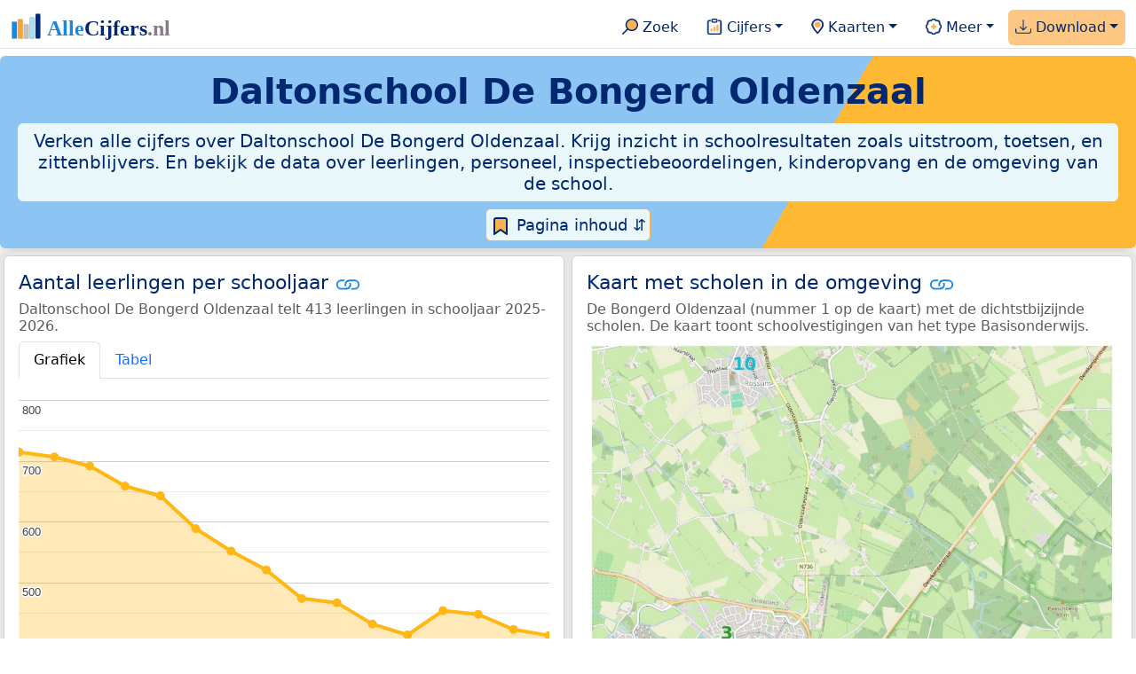

--- FILE ---
content_type: text/html
request_url: https://allecijfers.nl/basisschool/de-bongerd-oldenzaal/
body_size: 179945
content:
<!DOCTYPE html>
<html lang="nl-NL">
<head>
<base href="https://allecijfers.nl/">
<script async src="https://www.googletagmanager.com/gtag/js?id=G-1PZYVW4HT3"></script>
<script>
  window.dataLayer = window.dataLayer || [];
  function gtag(){dataLayer.push(arguments);}
  gtag('js', new Date());
  gtag('config', 'G-1PZYVW4HT3', {site: 'acnl', category: 'onderwijs', subcategory: 'basisschool'});
</script>
<meta charset="utf-8">
<meta name="viewport" content="width=device-width, initial-scale=1">
<meta name ="robots" content="max-image-preview:large">
<link href="https://cdn.jsdelivr.net/npm/bootstrap@5.3.1/dist/css/bootstrap.min.css" rel="stylesheet" integrity="sha384-4bw+/aepP/YC94hEpVNVgiZdgIC5+VKNBQNGCHeKRQN+PtmoHDEXuppvnDJzQIu9" crossorigin="anonymous">
<link rel="stylesheet" type="text/css" href="/css/openinfo.css">
<meta name="msapplication-TileColor" content="#da532c">
<meta name="msapplication-config" content="/browserconfig.xml">
<meta name="theme-color" content="#ffffff">
<script async src="https://pagead2.googlesyndication.com/pagead/js/adsbygoogle.js?client=ca-pub-3768049119581858" crossorigin="anonymous"></script>
<link rel="stylesheet" type="text/css" href="/css/openinfo.css">
<link rel="apple-touch-icon" sizes="180x180" href="/apple-touch-icon.png">
<link rel="apple-touch-icon-precomposed" href="/apple-touch-icon-precomposed.png">
<link rel="icon" href="/favicon.ico" sizes="any">
<link rel="icon" type="image/png" sizes="32x32" href="/favicon-32x32.png">
<link rel="icon" type="image/png" sizes="16x16" href="/favicon-16x16.png">
<link rel="mask-icon" href="/safari-pinned-tab.svg" color="#5bbad5">
<link rel="canonical" href="https://allecijfers.nl/basisschool/de-bongerd-oldenzaal/"> 
<link rel="manifest" href="/site.webmanifest">
<title>De Bongerd Oldenzaal: héél véél informatie in cijfers en grafieken! | AlleCijfers.nl</title>
<script type="application/ld+json">
    {
      "@context": "https://schema.org",
      "@type": "Organization",
      "url": "https://allecijfers.nl",
      "logo": "https://allecijfers.nl/images/start/AlleCijfersLogo.svg"
    }
</script>
<script src="/js/config.js"></script>
<meta name="description" content="Verken de resultaten en omgeving van Daltonschool De Bongerd Oldenzaal. Ontdek alle cijfers over leerlingen, personeel en schoolresultaten zoals uitstroom, toetsen, zittenblijvers en onderzoek door de onderwijsinspectie. En bekijk kinderopvang in de buurt en de kenmerken van omgeving van de school.">
<meta name="keywords" content="open-data, openinfo, informatie, gegevens, data, cijfers, statistiek, grafieken, nieuws, analyses, ranglijsten">
<meta property="og:title" content="De Bongerd Oldenzaal: héél véél informatie in cijfers en grafieken! ">
<meta property="og:description" content="Verken de resultaten en omgeving van Daltonschool De Bongerd Oldenzaal. Ontdek alle cijfers over leerlingen, personeel en schoolresultaten zoals uitstroom, toetsen, zittenblijvers en onderzoek door de onderwijsinspectie. En bekijk kinderopvang in de buurt en de kenmerken van omgeving van de school.">
<meta property="og:url" content="https://allecijfers.nl/basisschool/de-bongerd-oldenzaal/">
<meta property="og:type" content="article">
<meta property="og:site_name" content="AlleCijfers.nl">
<meta property="og:locale" content="nl_NL">
<meta property="fb:app_id" content="1679841595389333">
<meta name="twitter:card" content="summary_large_image">
<meta name="twitter:title" content="{title} | AlleCijfers.nl">
<meta name="twitter:description" content="{description}">
<meta name="twitter:creator" content="@AlleCijfers">

<meta property="article:published_time" content="2015-06-28T12:00:00&#43;02:00">
<meta property="article:modified_time" content="2026-01-16T19:00:28&#43;01:00">
<link rel="stylesheet" type="text/css" href="/css/datatables_bs5.min.css">
</head>
<body>
<nav class="navbar navbar-expand-lg navbar-light navbar-custom" id="top">
  <div class="container-xxl justify-content-center border-bottom">
    <a class="navbar-brand" href="https://allecijfers.nl/" target="_blank"> <img src="/images/start/AlleCijfersLogoTekst.svg" height="36" class="d-inline-block align-top" alt="AlleCijfers logo"></a>
    <button class="navbar-toggler" type="button" data-bs-toggle="collapse" data-bs-target="#navbarNavDropdown" aria-controls="navbarNavDropdown" aria-expanded="false" aria-label="Toggle navigation"><span class="navbar-toggler-icon"></span></button>
    <div class="collapse navbar-collapse" id="navbarNavDropdown">
    	<div class="navbar-nav ms-auto">
<div class="nav-divider d-lg-none"></div>
    <div class="nav-item">
    <a class="nav-link mx-2 rounded" href="/zoeken/" target="_blank" title="Gebruik de zoekfunctie of bekijk de inhoudsopgave van AlleCijfers.nl."><img src="/images/theme/zoek.svg" height="22" class="d-inline-block pb-1" alt="Zoekicoon: een vergrootglas om naar de zoekpagina door te klikken."> Zoek</a>
</div>
    <div class="nav-divider d-lg-none"></div>
    <div class="nav-item dropdown">
  <a class="nav-link dropdown-toggle mx-2 rounded" href="#" id="navbarDropdownMenuOverzichten" role="button" data-bs-toggle="dropdown" data-bs-auto-close="outside" aria-expanded="false" title="Bekijk de statistieken over heel veel onderwerpen."> <img src="/images/theme/cijfers.svg" height="22" class="d-inline-block pb-1" alt="Afbeelding van een klembord met een staafgrafiek als icoontje bij het menu-item waarmee de pagina's met statistieken getoond kunnen worden."> Cijfers</a>
  <div class="dropdown-menu" role="menu" aria-labelledby="navbarDropdownMenuOverzichten">
    <a class="dropdown-item" role="menuitem" href="/analyses/" target="_blank">Analyses</a>
    <div class="dropdown-divider"></div>
    <a class="dropdown-item" role="menuitem" href="/autodata/" target="_blank">Auto's</a>  
    <div class="dropdown-divider"></div>
    <a class="dropdown-item" role="menuitem" href="/definities/" target="_blank">Bronnen, definities, uitleg</a>
    <div class="dropdown-divider"></div>
    <a class="dropdown-item" role="menuitem" href="/energie/" target="_blank">Energie</a>
    <div class="dropdown-divider"></div>
    <a class="dropdown-item" role="menuitem" href="/gezondheid/" target="_blank">Gezondheid</a>
    <div class="dropdown-divider"></div>
    <a class="dropdown-item" role="menuitem" href="/internationaal/" target="_blank">Landen, migratie</a>
    <div class="dropdown-divider"></div>
    <div class="dropdown dropend">
      <a class="dropdown-item" role="menuitem" href="#" id="dropdownSubMenuLinkRegionaal" data-bs-toggle="dropdown" aria-expanded="false">Nederland regionaal &raquo;</a>
      <div class="dropdown-menu" role="menu" aria-labelledby="dropdownSubMenuLinkRegionaal">
        <a class="dropdown-item" role="menuitem" href="/nederland/" target="_blank">Nederland</a>
        <div class="dropdown-divider"></div>
        <a class="dropdown-item" role="menuitem" href="/provincies/" target="_blank">Provincies</a>
        <div class="dropdown-divider"></div>
        <a class="dropdown-item" role="menuitem" href="/gemeenten/" target="_blank">Gemeenten Wijken Buurten</a>
        <div class="dropdown-divider"></div>
        <a class="dropdown-item" role="menuitem" href="/woonplaatsen/" target="_blank">Woonplaatsen</a>
        <div class="dropdown-divider"></div>
        <a class="dropdown-item" role="menuitem" href="/postcodes/" target="_blank">Postcodes</a>
        <div class="dropdown-divider"></div>
        <a class="dropdown-item" role="menuitem" href="/ranglijsten/" target="_blank">Ranglijsten</a>
        <div class="dropdown-divider"></div>
        <a class="dropdown-item" role="menuitem" href="/adressen/" target="_blank">Adressen</a>
        <div class="dropdown-divider"></div>
        <a class="dropdown-item" role="menuitem" href="/gemeentelijke-herindelingen/" target="_blank">Gemeentelijke herindelingen</a>
        <div class="dropdown-divider"></div>
        <a class="dropdown-item" role="menuitem" href="/regionaal/" target="_blank">Meer regionaal</a>
      </div>
    </div>
    <div class="dropdown-divider"></div>
    <a class="dropdown-item" role="menuitem" href="/nieuws/" target="_blank">Nieuws</a>
    <div class="dropdown-divider"></div>
    <div class="dropdown dropend">
      <a class="dropdown-item" role="menuitem" href="#" id="dropdownSubMenuLinkOnderwijs" data-bs-toggle="dropdown" aria-expanded="false">Onderwijs &raquo;</a>
      <div class="dropdown-menu" role="menu" aria-labelledby="dropdownSubMenuLinkOnderwijs">
        <a class="dropdown-item" role="menuitem" href="/kinderopvang/" target="_blank">Kinderopvang</a>
        <div class="dropdown-divider"></div>
        <a class="dropdown-item" role="menuitem" href="/basisscholen-overzicht/" target="_blank">Basisonderwijs</a>
        <div class="dropdown-divider"></div>
        <a class="dropdown-item" role="menuitem" href="/middelbare-scholen-overzicht/" target="_blank">Middelbare scholen</a>
        <div class="dropdown-divider"></div>
        <a class="dropdown-item" role="menuitem" href="/mbo/" target="_blank">Middelbaar beroepsonderwijs</a>
        <div class="dropdown-divider"></div>
        <a class="dropdown-item" role="menuitem" href="/hbo/" target="_blank">Hoger beroepsonderwijs</a>
        <div class="dropdown-divider"></div>
        <a class="dropdown-item" role="menuitem" href="/universiteiten/" target="_blank">Universiteiten</a>
        <div class="dropdown-divider"></div>
        <a class="dropdown-item" role="menuitem" href="/onderwijs-besturen/" target="_blank">Schoolbesturen</a>
        <div class="dropdown-divider"></div>
        <a class="dropdown-item" role="menuitem" href="/onderwijs/" target="_blank">Meer onderwijs</a>
      </div>
    </div>
    <div class="dropdown-divider"></div>
    <a class="dropdown-item" role="menuitem" href="/verkiezingen/" target="_blank">Verkiezingen en politiek</a>
  </div>
</div>
    <div class="nav-divider d-lg-none"></div>
<div class="nav-item dropdown">
    <a class="nav-link dropdown-toggle mx-2 rounded" href="#" id="navbarDropdownMenuKaart" role="button" data-bs-toggle="dropdown" aria-expanded="false" title="Bekijk de interactieve kaarten."><img src="/images/theme/map.svg" height="22" class="d-inline-block pb-1" alt="Locatie-icoon: een puntvormige druppel die een kaartlocatie aangeeft."> Kaarten</a>
    <div class="dropdown-menu" role="menu" aria-labelledby="navbarDropdownMenuKaart">
    <a class="dropdown-item" role="menuitem" href="/kaart/?lon=5.34&amp;lat=51.3101&amp;zoom=11" title="Bekijk provincies, gemeenten, woonplaatsen, wijken en buurten op de kaart." target="_blank">Regionale gebieden</a>
    <div class="dropdown-divider"></div>
    <a class="dropdown-item" role="menuitem" href="/postcodekaart/?lon=5.34&amp;lat=51.3101&amp;zoom=11" title="Bekijk postcodegebieden op de kaart." target="_blank">Postcodegebieden</a>
    <div class="dropdown-divider"></div>
    <a class="dropdown-item" role="menuitem" href="/onderwijskaart/?lon=5.34&amp;lat=51.3101&amp;zoom=11" title="Bekijk de kaart met onderwijslocaties." target="_blank">Onderwijs</a>
    <div class="dropdown-divider"></div>
    <a class="dropdown-item" role="menuitem" href="/kinderopvangkaart/?lon=5.34&amp;lat=51.3101&amp;zoom=11" title="Bekijk de kaart met locaties voor kinderopvang." target="_blank">Kinderopvang</a>
    </div>
</div>
    <div class="nav-divider d-lg-none"></div>
    <div class="nav-item dropdown">
  <a class="nav-link dropdown-toggle mx-2 rounded" href="#" id="navbarDropdownMenuMeer" role="button" data-bs-toggle="dropdown" aria-expanded="false" title="Bekijk meer achtergrondinformatie over AlleCijfers."><img src="/images/theme/meer.svg" height="22" class="d-inline-block pb-1" alt="Icoontje van een tandwiel met een plusteken erin, als illustratie bij het menu-item meer."> Meer</a>
  <div class="dropdown-menu" role="menu" aria-labelledby="navbarDropdownMenuMeer">
    <a class="dropdown-item" role="menuitem" href="/adverteren/" title="Adverteer met een groot bereik voor een kleine prijs" target="_blank">Adverteren</a>
    <div class="dropdown-divider"></div>
    <a class="dropdown-item" role="menuitem" href="/afbeelding/" title="Verzameling foto's van cijfers" target="_blank">Afbeeldingen van cijfers</a>
    <div class="dropdown-divider"></div>
    <a class="dropdown-item" role="menuitem" href="/zoeken/#alle-onderwerpen" title="Overzicht van alle onderwerpen" target="_blank">Alle onderwerpen</a>
    <div class="dropdown-divider"></div>
    <a class="dropdown-item" role="menuitem" href="/bedankt/" title="Bedankt voor je gebruik van AlleCijfers.nl!" target="_blank">Bedankt!</a>
    <div class="dropdown-divider"></div>
    <a class="dropdown-item" role="menuitem" href="/contact/" title="Contactgegevens" target="_blank">Contact</a>
    <div class="dropdown-divider"></div>
    <a class="dropdown-item" role="menuitem" href="/cookies/" title="Gebruik van cookies door AlleCijfers" target="_blank">Cookie gebruik</a>
    <div class="dropdown-divider"></div>
    <a class="dropdown-item" role="menuitem" href="/maatwerk/" title="Service voor het verzamelen en verwerken van data tot informatie" target="_blank">Maatwerk</a>
    <div class="dropdown-divider"></div>
    <a class="dropdown-item" role="menuitem" href="http://eepurl.com/glbecz" title="Schrijf je in en ontvang een bericht als de informatie is bijgewerkt." target="_blank">Nieuwsbrief</a>
    <div class="dropdown-divider"></div>    
    <a class="dropdown-item" role="menuitem" href="/over-ons/" title="Achtergrond over AlleCijfers.nl" target="_blank">Over AlleCijfers.nl</a>
    <div class="dropdown-divider"></div>
    <a class="dropdown-item" role="menuitem" href="https://youtube.com/@AlleCijfers" target="_blank">YouTube kanaal</a>
  </div>
</div>
    <div class="nav-divider d-lg-none"></div>
    <div class="nav-item dropdown me-0 oranje rounded">
<a class="nav-link dropdown-toggle" href="#" id="navbarDropdownMenuDownload" role="button" data-bs-toggle="dropdown" aria-expanded="false"><img src="/images/theme/download.svg" height="22" class="d-inline-block pb-1" alt="Afbeelding van een tabel om aan te geven dat de datasets gedownload kunnen worden."> Download</a>
<div class="dropdown-menu" role="menu" aria-labelledby="navbarDropdownMenuDownload"> 
  <a class="dropdown-item" role="menuitem" href="https://openinfo.nl/downloads/onderwijs-informatie-gemeente-oldenzaal/" target="_blank" title="Download een schat aan informatie in handige overzichten!">Download alle data</a>
  <div class="dropdown-divider"></div>
  <a class="dropdown-item" role="menuitem" href="https://openinfo.nl/downloads/rapportage-daltonschool-de-bongerd-oldenzaal" target="_blank" title="Download de PDF rapportage.">Download PDF rapportage</a>
</div>
</div>
    </div>
  </div>
 </div>
</nav>
<div class="container-xxl bg-title shadow rounded py-2 mb-1 text-center">
    <h1 class="mx-2 mt-2 pb-1"><strong><span itemscope itemtype='https://schema.org/EducationalOrganization'><span itemprop='name'>Daltonschool De Bongerd Oldenzaal</span></span></strong></h1>
    <h5 class="mx-2 px-2 py-2 rounded achtergrondblauw95 tekstblauwinfo d-none d-lg-inline-block">Verken alle cijfers over Daltonschool De Bongerd Oldenzaal. Krijg inzicht in schoolresultaten zoals uitstroom, toetsen, en zittenblijvers. En bekijk de data over leerlingen, personeel, inspectiebeoordelingen, kinderopvang en de omgeving van de school.</h5>
    <h6 class="mx-2 px-2 py-2 rounded achtergrondblauw95 tekstblauwinfo d-inline-block d-lg-none">Verken alle cijfers over Daltonschool De Bongerd Oldenzaal. Krijg inzicht in schoolresultaten zoals uitstroom, toetsen, en zittenblijvers. En bekijk de data over leerlingen, personeel, inspectiebeoordelingen, kinderopvang en de omgeving van de school.</h6>
<button class="btn btn-primary button-lichtblauw px-1 py-1" type="button" data-bs-toggle="modal" data-bs-target="#inhoudsopgave"><img src="/images/theme/index.svg" alt="Inhoudsopgave"> Pagina inhoud &#8693;</button>
<div class="modal fade" id="inhoudsopgave" tabindex="-1" aria-labelledby="inhoud_titel" aria-hidden="true">
  <div class="modal-dialog">
    <div class="modal-content">
      <div class="modal-header">
        <h5 class="modal-title" id="inhoud_titel"><img src="/images/theme/index.svg" class="d-inline-block align-bottom" alt="Inhoudsopgave"> Inhoud en meer informatie:</h5>
        <button type="button" class="btn-close" data-bs-dismiss="modal" aria-label="Close"></button>
      </div>
      <div class="modal-body text-start">
        <p class="card-text text-center tekstblauwinfo achtergrondblauw95">Héél véél informatie uit officiële onderwijsbronnen over de leerlingen, het personeel en de resultaten voor Daltonschool De Bongerd Oldenzaal.</p>
        <hr>
        <p class="card-text text-center">Onderwerpen op deze pagina:</p>
        <p class="tekst-oranje-top text-center"><a href='/basisschool/de-bongerd-oldenzaal#buurt_informatie' title='Bekijk informatie over de buurt waar de schoollocatie De Bongerd Oldenzaal gevestigd is.'>Buurt informatie</a> <strong>/</strong> <a href='/basisschool/de-bongerd-oldenzaal#organisatiegegevens' title='Adresgegevens, telefoonnummer, internetadres en organisatiedata van de vestiging De Bongerd Oldenzaal.'>Contactgegevens</a> <strong>/</strong> <a href='/basisschool/de-bongerd-oldenzaal#scholenkaart' title='De Bongerd Oldenzaal op de kaart met de 10 dichtstbijzijnde scholen.'>Kaart</a> <strong>/</strong> <a href='/basisschool/de-bongerd-oldenzaal#kinderopvang' title='Meer informatie over de kinderopvang dichtbij De Bongerd Oldenzaal.'>Kinderopvang</a> <strong>/</strong> <a href='/basisschool/de-bongerd-oldenzaal#aantal_leerlingen_huisadres' title='Leerlingaantallen naar postcode van het huisadres van de leerlingen.'>Leerlingen naar huisadres</a> <strong>/</strong> <a href='/basisschool/de-bongerd-oldenzaal#leerlingen_leeftijdsgroepen' title='Aantal leerlingen per leeftijdscategorie.'>Leerlingen naar leeftijd</a> <strong>/</strong> <a href='/basisschool/de-bongerd-oldenzaal#aantal_leerlingen' title='Hoeveel leerlingen had De Bongerd Oldenzaal de afgelopen jaren?'>Leerlingen per schooljaar</a> <strong>/</strong> <a href='/basisschool/de-bongerd-oldenzaal#onderwijsinspectie' title='Bekijk de de resultaten van de onderzoeken die door de inspectie voor het onderwijs zijn gepubliceerd.'>Onderwijsinspectie</a> <strong>/</strong> <a href='/basisschool/de-bongerd-oldenzaal#personeel' title='Bekijk de data over het personeel van De Bongerd Oldenzaal in zowel personen als FTE.'>Personeel</a> <strong>/</strong> <a href='/basisschool/de-bongerd-oldenzaal#schoolweging' title='Bekijk wat de schoolweging en spreiding van de Inspectie van het Onderwijs voor De Bongerd Oldenzaal zijn.'>Schoolweging</a> <strong>/</strong> <a href='/basisschool/de-bongerd-oldenzaal#toetsen' title='Toets scores groep 8.'>Toetsen basisonderwijs</a> <strong>/</strong> <a href='/basisschool/de-bongerd-oldenzaal#uitstroom' title='Cijfers over de uitstroom van groep 8 naar de middelbare school.'>Uitstroom naar de middelbare school</a></p>
        <hr>
        <p class="card-text text-center">Extra informatie op andere pagina&#39;s:</p>
        <p class="tekst-oranje-top text-center"><a href='/pagina-overzicht/gemeente-oldenzaal/' title='Overzicht van de pagina’s over het onderwijs en over andere onderwerpen voor de gemeente Oldenzaal op AlleCijfers.nl.' target='_blank'> Pagina overzicht gemeente Oldenzaal</a> <strong>/</strong> <a href='/basisscholen/provincie-overijssel/' title='Primair onderwijs in de provincie Overijssel.' target='_blank'>Basisonderwijs Overijssel</a> <strong>/</strong> <a href='/basisscholen/gemeente-oldenzaal/' title='Vergelijk de basisscholen in de gemeente Oldenzaal. Bekijk de gegevens over de schoolvestigingen, leerlingen en de resultaten van de school, zoals de toetsscores en de uitstroom naar de middelbare school.' target='_blank'>Basisscholen vergelijken Oldenzaal</a> <strong>/</strong> <a href='/onderwijs-bestuur/no-twente' title='Bekijk de informatie over het schoolbestuur NO Twente.' target='_blank'>Bestuur NO Twente</a> <strong>/</strong> <a href='/definities/open-data-bronnen-primair-onderwijs/' title='Bronnen en definities voor de data over het primair onderwijs.' target='_blank'>Bronnen en definities</a> <strong>/</strong> <a href='/buurt/de-graven-es-oldenzaal/' title='Bekijk meer dan 250 onderwerpen in duidelijke cijfers en grafieken voor de De Graven Es.' target='_blank'>Buurt</a> <strong>/</strong> <a href='/scholen/de-bongerd/' title='Overzicht van de 15 scholen met De Bongerd in hun naam.' target='_blank'>De Bongerd</a> <strong>/</strong> <a href='https://openinfo.nl/downloads/rapportage-daltonschool-de-bongerd-oldenzaal/' title='Download de PDF rapportage over De Bongerd Oldenzaal.' target='_blank'>Download PDF rapportage</a> <strong>/</strong> <a href='https://openinfo.nl/downloads/onderwijs-informatie-gemeente-oldenzaal/' title='Download alle onderwijsinformatie voor de Oldenzaal en omgeving.' target='_blank'>Download onderwijsdata</a> <strong>/</strong> <a href='/gemeente-overzicht/oldenzaal/' title='Overzicht van de woonplaatsen, wijken en buurten in de Oldenzaal.' target='_blank'>Gebieden Oldenzaal</a> <strong>/</strong> <a href='/gemeente/oldenzaal/' title='Bekijk meer dan 250 onderwerpen in duidelijke cijfers en grafieken voor de Oldenzaal.' target='_blank'>Gemeente</a> <strong>/</strong> <a href='/kinderopvang/oldenzaal' title='Bekijk alle kinderopvang locaties in de Oldenzaal.' target='_blank'>Kinderopvang</a> <strong>/</strong> <a href='/middelbare-scholen/gemeente-oldenzaal/' title='Vergelijk de middelbare scholen in de gemeente Oldenzaal. Bekijk de gegevens over de schoolvestigingen, leerlingen en de resultaten van de school, zoals het aantal opstromers en het percentage geslaagden.' target='_blank'>Middelbare scholen vergelijken Oldenzaal</a> <strong>/</strong> <a href='/onderwijs/vergelijken/' title='Vergelijk scholen op verschillende onderwerpen.' target='_blank'>Onderwijs vergelijken</a> <strong>/</strong> <a href='/onderwijskaart/?lon=6.9065&lat=52.3255&zoom=18' title='Bekijk de interactieve kaart met onderwijslocaties.' target='_blank'>Scholen op de kaart</a> <strong>/</strong> <a href='/basisscholen-overzicht/oldenzaal/' title='Overzicht van de vestigingen in het basisonderwijs in de Oldenzaal.' target='_blank'>Scholen Oldenzaal</a> <strong>/</strong> <a href='/gemeente/oldenzaal/' title='Bekijk meer dan 250 onderwerpen in duidelijke cijfers en grafieken voor de Oldenzaal.' target='_blank'>Statistieken Oldenzaal</a> <strong>/</strong> <a href='/toetsen-basisonderwijs/' title='Welke verschillende soorten toetsen worden in het basisonderwijs gebruikt? Bekijk de informatie over het gebruik door scholen en de gemiddelde scores voor AMN, Cito, DIA, IEP en Route 8 per schooljaar. Met uitleg over de normering, het verschil tussen volgtoetsen, de eindtoets, de doorstroomtoets en veel meer!' target='_blank'>Toetsen basisonderwijs</a> <strong>/</strong> <a href='/onderwijs/vergelijken/uitstroom/' title='Vergelijk de uitstroom van het primair- naar het voortgezet onderwijs. Met cijfers per school of gemeente en per schooljaar.' target='_blank'>Uitstroom vergelijken</a> <strong>/</strong> <a href='/wijk/de-graven-es-oldenzaal/' title='Bekijk meer dan 250 onderwerpen in duidelijke cijfers en grafieken voor de De Graven Es.' target='_blank'>Wijk</a></p>
        <hr>
        <p class="card-text text-center">Pad naar deze pagina:</p>
        <p class="tekst-oranje-top text-center"><a href='/' target='_blank'>AlleCijfers.nl</a> <strong>/</strong> <a href='/onderwijs/' target='_blank'>Onderwijs</a> <strong>/</strong> <a href='/basisscholen-overzicht/' target='_blank'>Basisscholen</a> <strong>/</strong> <a href='/basisscholen-overzicht/oldenzaal/' target='_blank'>Basisscholen Oldenzaal</a> <strong>/</strong> De Bongerd Oldenzaal</p>
        <hr><p class="card-text pt-2 text-center">Daltonschool De Bongerd Oldenzaal biedt primair onderwijs van het type "Basisonderwijs" met de <abbr title="De levensbeschouwing of godsdienst die een school uitdraagt.">denominatie</abbr> "Rooms-Katholiek" aan 413 leerlingen in schooljaar 2025-2026. Er zijn 15 scholen met "<a href="/scholen/de-bongerd/" target="_blank">De Bongerd</a>" in hun naam.</p>
      </div>
      <div class="modal-footer">
        <button type="button" class="btn btn-primary button-lichtblauw" data-bs-dismiss="modal"> Sluit </button>
      </div>
    </div>
  </div>
</div>
</div>
<div class="container-xxl achtergrondgrijs90 shadow rounded" id="leerlingen-kaart" itemscope itemtype="https://schema.org/ElementarySchool" itemprop="name" content="Daltonschool De Bongerd Oldenzaal">
  <div class="row">
  <div class='col-lg-6 px-1 py-0' id='aantal_leerlingen'><div class='card my-1'><div class='card-body'><h5 class='card-title'>Aantal leerlingen per schooljaar <svg class='clipboard' data-bs-toggle='tooltip' data-clipboard-text='https://allecijfers.nl/basisschool/de-bongerd-oldenzaal/#aantal_leerlingen' width='1.4em' height='1.4em' viewBox='0 0 16 16' fill='#1787E0' xmlns='http://www.w3.org/2000/svg' data-bs-original-title='Link gekopieerd!' aria-label='Link gekopieerd!'><path d='M6.354 5.5H4a3 3 0 0 0 0 6h3a3 3 0 0 0 2.83-4H9c-.086 0-.17.01-.25.031A2 2 0 0 1 7 10.5H4a2 2 0 1 1 0-4h1.535c.218-.376.495-.714.82-1z'></path><path d='M6.764 6.5H7c.364 0 .706.097 1 .268A1.99 1.99 0 0 1 9 6.5h.236A3.004 3.004 0 0 0 8 5.67a3 3 0 0 0-1.236.83z'></path><path d='M9 5.5a3 3 0 0 0-2.83 4h1.098A2 2 0 0 1 9 6.5h3a2 2 0 1 1 0 4h-1.535a4.02 4.02 0 0 1-.82 1H12a3 3 0 1 0 0-6H9z'></path><path d='M8 11.33a3.01 3.01 0 0 0 1.236-.83H9a1.99 1.99 0 0 1-1-.268 1.99 1.99 0 0 1-1 .268h-.236c.332.371.756.66 1.236.83z'></path></svg></h5> <h6 class='card-subtitle mb-2 text-muted'>Daltonschool De Bongerd Oldenzaal telt 413 leerlingen in schooljaar 2025-2026.</h6> <nav><div class='nav nav-tabs' role='tablist'><a class='nav-item nav-link active' id='tab_grafiek_aantal_leerlingen' data-bs-toggle='tab' href='#panel_grafiek_aantal_leerlingen' role='tab' aria-controls='panel_grafiek_aantal_leerlingen' aria-selected='true'>Grafiek</a><a class='nav-item nav-link' id='tab_tabel_aantal_leerlingen' data-bs-toggle='tab' href='#panel_tabel_aantal_leerlingen' role='tab' aria-controls='panel_tabel_aantal_leerlingen' aria-selected='false'>Tabel</a></div></nav><div class='tab-content'><div class='tab-pane fade show active' id='panel_grafiek_aantal_leerlingen' role='tabpanel' aria-labelledby='tab_grafiek_aantal_leerlingen'><br><div id='grafiek_aantal_leerlingen' class='text-center' style='min-height: 380px; position: relative;'><h5 class='mt-3 tekst-open'>Heel even geduld alsjeblieft:</h5><h5 class='mt-2 tekst-info'>Je apparaat laadt de grafieken van Allecijfers.nl</h5><div id='spinner_aantal_leerlingen' class='chart-loading-spinner'></div></div> <p class='figure-caption'>Bovenstaande grafiek toont het totaal aantal leerlingen per schooljaar voor de schoolvestiging De Bongerd Oldenzaal.</p> </div><div class='tab-pane fade' id='panel_tabel_aantal_leerlingen' role='tabpanel' aria-labelledby='tab_tabel_aantal_leerlingen'><br> <p class='card-text'>Onderstaande tabel toont het aantal leerlingen per schooljaar dat bij Daltonschool De Bongerd Oldenzaal is ingeschreven:</p> <div class='table-responsive'><table class='table table-striped table-bordered' style='width:100%'> <thead><tr><th>Schooljaar</th><th>Aantal leerlingen De Bongerd Oldenzaal</th><th>% verschil t.o.v. vorig schooljaar</th></tr></thead><tbody><tr><td>2025-2026</td><td>413</td><td>-2,36%</td></tr><tr><td>2024-2025</td><td>423</td><td>-5,6%</td></tr><tr><td>2023-2024</td><td>448</td><td>-1,32%</td></tr><tr><td>2022-2023</td><td>454</td><td>9,7%</td></tr><tr><td>2021-2022</td><td>414</td><td>-4,17%</td></tr><tr><td>2020-2021</td><td>432</td><td>-7,5%</td></tr><tr><td>2019-2020</td><td>467</td><td>-1,48%</td></tr><tr><td>2018-2019</td><td>474</td><td>-9%</td></tr><tr><td>2017-2018</td><td>521</td><td>-5,6%</td></tr><tr><td>2016-2017</td><td>552</td><td>-6,3%</td></tr><tr><td>2015-2016</td><td>589</td><td>-8,4%</td></tr><tr><td>2014-2015</td><td>643</td><td>-2,43%</td></tr><tr><td>2013-2014</td><td>659</td><td>-4,77%</td></tr><tr><td>2012-2013</td><td>692</td><td>-2,12%</td></tr><tr><td>2011-2012</td><td>707</td><td>-1,12%</td></tr><tr><td>2010-2011</td><td>715</td><td>geen data</td></tr></tbody> </table></div></div></div> <p class='card-text'>Het aantal leerlingen per schooljaar is bepaald op basis van de data van <abbr title='Dienst Uitvoering Onderwijs'>DUO</abbr> over leerlingen per schoolvestiging. Hierbij geldt het aantal leerlingen dat op peildatum 1 oktober van ieder schooljaar bij de schoolvestiging was ingeschreven. De schooljaren met het hoogste aantal leerlingen waren 2010-2011 (715 leerlingen) en 2011-2012 (707 leerlingen).</p> </div></div></div>
  <div class="col-lg-6 px-1 py-0">
    <div class="card my-1" id="scholenkaart">
      <div class="card-body">
        <h5 class="card-title">Kaart met scholen in de omgeving <svg title="Link gekopieerd!" class="clipboard" data-bs-toggle="tooltip" data-clipboard-text="https://allecijfers.nl/basisschool/de-bongerd-oldenzaal/#scholenkaart" width="1.4em" height="1.4em" viewBox="0 0 16 16" fill="#1787E0" xmlns="http://www.w3.org/2000/svg"><path d="M6.354 5.5H4a3 3 0 0 0 0 6h3a3 3 0 0 0 2.83-4H9c-.086 0-.17.01-.25.031A2 2 0 0 1 7 10.5H4a2 2 0 1 1 0-4h1.535c.218-.376.495-.714.82-1z"/><path d="M6.764 6.5H7c.364 0 .706.097 1 .268A1.99 1.99 0 0 1 9 6.5h.236A3.004 3.004 0 0 0 8 5.67a3 3 0 0 0-1.236.83z"/><path d="M9 5.5a3 3 0 0 0-2.83 4h1.098A2 2 0 0 1 9 6.5h3a2 2 0 1 1 0 4h-1.535a4.02 4.02 0 0 1-.82 1H12a3 3 0 1 0 0-6H9z"/><path d="M8 11.33a3.01 3.01 0 0 0 1.236-.83H9a1.99 1.99 0 0 1-1-.268 1.99 1.99 0 0 1-1 .268h-.236c.332.371.756.66 1.236.83z"/></svg></h5>
        <h6 class="card-subtitle mb-2 text-muted">De Bongerd Oldenzaal (nummer 1 op de kaart) met de dichtstbijzijnde scholen. De kaart toont schoolvestigingen van het type Basisonderwijs.</h6>
         <figure class="figure"><a href="/onderwijskaart/?lon=6.9065&amp;lat=52.3255&amp;zoom=18" title="Bekijk de interactieve kaart met alle onderwijslocaties." target="_blank"><img src="/images/kaarten-onderwijs/scholen-op-de-kaart-de-bongerd-oldenzaal.jpg" class="figure-img img-fluid rounded" alt="Kaart van de school met de tien dichtsbijzijnde scholen. Hierbij zijn de scholen genummerd van 1 tot en met 10. Nummer 1 is toegekend aan de schoolvestiging zelf: De Bongerd Oldenzaal."></a></figure>
         <a href="/onderwijskaart/?lon=6.9065&amp;lat=52.3255&amp;zoom=18" target="_blank"><button id="Onderwijskaart" type="button" class="btn btn-primary button-open">Bekijk kaart</button></a>
         <button id="Scholen-op-de-kaart" type="button" class="btn btn-primary button-info dropdown-toggle" data-bs-toggle="dropdown" aria-haspopup="true" aria-expanded="false">Scholen in de buurt</button>
        <div class="dropdown-menu" role="menu" aria-labelledby="Scholen-op-de-kaart"><a class="dropdown-item" href="https://openinfo.nl/downloads/onderwijs-informatie-gemeente-oldenzaal/" target="_blank">1: De Bongerd Oldenzaal</a><a class="dropdown-item" href="/basisschool/de-zevenster-oldenzaal#scholenkaart" target="_blank">2: De Zevenster Oldenzaal</a><a class="dropdown-item" href="/basisschool/de-esch-oldenzaal#scholenkaart" target="_blank">3: De Esch Oldenzaal</a><a class="dropdown-item" href="/basisschool/de-linde-oldenzaal#scholenkaart" target="_blank">4: De Linde Oldenzaal</a><a class="dropdown-item" href="/basisschool/de-wendakker-oldenzaal#scholenkaart" target="_blank">5: De Wendakker Oldenzaal</a><a class="dropdown-item" href="/basisschool/de-maten-oldenzaal#scholenkaart" target="_blank">6: De Maten Oldenzaal</a><a class="dropdown-item" href="/basisschool/drieeenheidsschool#scholenkaart" target="_blank">7: Drieeenheidsschool</a><a class="dropdown-item" href="/basisschool/nutsschool-voor-basisonderwijs#scholenkaart" target="_blank">8: Nutsschool voor Basisonderwijs</a><a class="dropdown-item" href="/basisschool/franciscusschool-oldenzaal#scholenkaart" target="_blank">9: Franciscusschool Oldenzaal</a><a class="dropdown-item" href="/basisschool/de-kerkewei#scholenkaart" target="_blank">10: De Kerkewei</a></div>
        <br><br><p class="card-text">Daltonschool De Bongerd Oldenzaal biedt primair onderwijs van het type "Basisonderwijs" met de <abbr title="De levensbeschouwing of godsdienst die een school uitdraagt.">denominatie</abbr> "Rooms-Katholiek" aan 413 leerlingen in schooljaar 2025-2026. Er zijn 15 scholen met "<a href="/scholen/de-bongerd/" target="_blank">De Bongerd</a>" in hun naam.</p>
      </div>
    </div>
  </div>
</div>
<div class="row" id="toetsen_uitstroom"><div class='col-lg-6 px-1 pt-1 pb-2 mx-auto text-center'><div class='card border-0 mx-auto text-center'><div class='card-body' itemscope itemtype='https://schema.org/WPAdBlock'><p class='card-text'><small>Advertentie:</small></p><script async src='https://pagead2.googlesyndication.com/pagead/js/adsbygoogle.js?client=ca-pub-3768049119581858' crossorigin='anonymous'></script><ins class='adsbygoogle' style='display:block' data-ad-client='ca-pub-3768049119581858' data-ad-slot='6516180880' data-ad-format='auto' data-full-width-responsive='true'></ins><script> (adsbygoogle = window.adsbygoogle || []).push({}); </script></div></div></div><div class='col-lg-6 px-1 py-0' id='soorten_toetsen'><div class='card my-1'><div class='card-body'><h5 class='card-title'>Verschillende toetsen <svg class='clipboard' data-bs-toggle='tooltip' data-clipboard-text='https://allecijfers.nl/basisschool/de-bongerd-oldenzaal/#soorten_toetsen' width='1.4em' height='1.4em' viewBox='0 0 16 16' fill='#1787E0' xmlns='http://www.w3.org/2000/svg' data-bs-original-title='Link gekopieerd!' aria-label='Link gekopieerd!'><path d='M6.354 5.5H4a3 3 0 0 0 0 6h3a3 3 0 0 0 2.83-4H9c-.086 0-.17.01-.25.031A2 2 0 0 1 7 10.5H4a2 2 0 1 1 0-4h1.535c.218-.376.495-.714.82-1z'></path><path d='M6.764 6.5H7c.364 0 .706.097 1 .268A1.99 1.99 0 0 1 9 6.5h.236A3.004 3.004 0 0 0 8 5.67a3 3 0 0 0-1.236.83z'></path><path d='M9 5.5a3 3 0 0 0-2.83 4h1.098A2 2 0 0 1 9 6.5h3a2 2 0 1 1 0 4h-1.535a4.02 4.02 0 0 1-.82 1H12a3 3 0 1 0 0-6H9z'></path><path d='M8 11.33a3.01 3.01 0 0 0 1.236-.83H9a1.99 1.99 0 0 1-1-.268 1.99 1.99 0 0 1-1 .268h-.236c.332.371.756.66 1.236.83z'></path></svg></h5> <h6 class='card-subtitle mb-2 text-muted'>Soorten door De Bongerd Oldenzaal gebruikte toetsen: Cito (8 keer) en LIB (2 keer).</h6> <div class='table-responsive'><table class='table table-striped table-bordered' style='width:100%'><thead><tr><th>Type toets</th><th>Schooljaar</th><th>Gemiddelde score</th></tr></thead><tbody><tr><td>LIB</td><td>2024-2025</td><td>180</td></tr><tr><td>LIB</td><td>2023-2024</td><td>177</td></tr><tr><td>Cito</td><td>2022-2023</td><td>536</td></tr><tr><td>Cito</td><td>2021-2022</td><td>534</td></tr><tr><td>Cito</td><td>2020-2021</td><td>535</td></tr><tr><td>Cito</td><td>2018-2019</td><td>538</td></tr><tr><td>Cito</td><td>2017-2018</td><td>535</td></tr><tr><td>Cito</td><td>2016-2017</td><td>536</td></tr><tr><td>Cito</td><td>2015-2016</td><td>535</td></tr><tr><td>Cito</td><td>2014-2015</td><td>536</td></tr></tbody></table></div> <p class='figure-caption'>Bovenstaande tabel toont de gemiddelde scores per schooljaar voor de verschillende soorten toetsen die door De Bongerd Oldenzaal als eindtoets of doorstroomtoets voor groep 8 gebruikt zijn.</p> <p class='card-text'>De verschillende soorten eindtoetsen en doorstroomtoetsen gebruiken allemaal een andere schaal en normering voor de scores. Daarom tonen de twee hier volgende grafieken alleen de resulaten voor het meest recent gebruikte type toets, want in een grafiek zijn verschillende soorten toetsen moeilijk vergelijkbaar.</p><a href= '/toetsen-basisonderwijs/' target='_blank' title='Overzicht van de verschillende types toetsen en de scoremethodieken die gebruikt worden.' class='btn btn-primary button-open'>Soorten toetsen</a> </div></div></div><div class='col-lg-6 px-1 py-0' id='toetsen'><div class='card my-1'><div class='card-body'><h5 class='card-title'>Toetsen groep 8, gemiddelde scores <svg class='clipboard' data-bs-toggle='tooltip' data-clipboard-text='https://allecijfers.nl/basisschool/de-bongerd-oldenzaal/#toetsen' width='1.4em' height='1.4em' viewBox='0 0 16 16' fill='#1787E0' xmlns='http://www.w3.org/2000/svg' data-bs-original-title='Link gekopieerd!' aria-label='Link gekopieerd!'><path d='M6.354 5.5H4a3 3 0 0 0 0 6h3a3 3 0 0 0 2.83-4H9c-.086 0-.17.01-.25.031A2 2 0 0 1 7 10.5H4a2 2 0 1 1 0-4h1.535c.218-.376.495-.714.82-1z'></path><path d='M6.764 6.5H7c.364 0 .706.097 1 .268A1.99 1.99 0 0 1 9 6.5h.236A3.004 3.004 0 0 0 8 5.67a3 3 0 0 0-1.236.83z'></path><path d='M9 5.5a3 3 0 0 0-2.83 4h1.098A2 2 0 0 1 9 6.5h3a2 2 0 1 1 0 4h-1.535a4.02 4.02 0 0 1-.82 1H12a3 3 0 1 0 0-6H9z'></path><path d='M8 11.33a3.01 3.01 0 0 0 1.236-.83H9a1.99 1.99 0 0 1-1-.268 1.99 1.99 0 0 1-1 .268h-.236c.332.371.756.66 1.236.83z'></path></svg></h5> <h6 class='card-subtitle mb-2 text-muted'>Gebruik de 2 keuzelijsten en selecteer op niveau (De Bongerd Oldenzaal, Oldenzaal of Nederland) en op schooljaar:</h6> <div id='dashboard_toetsen'><div class='d-block'><div id='filter_cat_toetsen'></div><div id='filter_toetsen' class='ms-0 mt-2'></div></div><div id='grafiek_toetsen' class='text-center' style='min-height: 180px; position: relative;'><h5 class='mt-3 tekst-open'>Heel even geduld alsjeblieft:</h5><h5 class='mt-2 tekst-info'>Je apparaat laadt de grafieken van Allecijfers.nl</h5><div id='spinner_toetsen' class='chart-loading-spinner'></div></div> <p class='figure-caption'>De grafiek toont de gemiddelde score op de LIB toets in het schooljaar 2024-2025 voor De Bongerd Oldenzaal. Gebruik het filter boven de grafiek om de data voor andere schooljaren en voor de Oldenzaal en Nederland weer te geven.</p> </div><p class='card-text'>De schaal van de grafiek loopt van de minimale waarde van 158 tot de maximale waarde van 189 die in het schooljaar 2024-2025 in Nederland door scholen van het type Basisonderwijs op de LIB toets is gescoord (zie <a href='definities/gemiddelde-gewogen-gemiddelde-mediaan-percentiel-modus-uitleg-voorbeelden' target='_blank'>deze uitleg</a>). Hierbij zijn de laagste 10% scores rood, de volgende 15% oranje en de hoogste 25% scores groen gekleurd (25% van de scholen haalt minder dan 173 punten en 25% van de scholen scoort meer dan 178 punten).</p> <button class='btn btn-primary button-info' type='button' data-bs-toggle='collapse' data-bs-target='#toelichting-toetsen' aria-expanded='false' aria-controls='toelichting-toetsen'>Toelichting</button>  <div class='collapse' id='toelichting-toetsen'><div class='card my-1 achtergrondoudwit'><div class='card-body'><h5 class='card-subtitle mb-1 tekstblauwinfo'>Toelichting op de toetsresultaten:</h5><br> <dl><dt class='card-text'>Toelichting op de toetsresultaten:</dt><dd class='card-text'>De meter toont de resultaten van de toetsen (eindtoets of sinds schooljaar 2023-2024 doorstroomtoets) voor 2024-2025: de scholen hebben de keuze uit diverse toetsen. <a href= '/toetsen-basisonderwijs/' target='_blank'>Lees hier welke verschillende schalen en scores deze toets methodieken gebruiken</a>.</dd>          <dd class='card-text'>In schooljaar 2019-2020 is als gevolg van de Coronamaatregelen geen eindtoets afgenomen.</dd><dd class='card-text'>Sinds schooljaar (2023-2024) gebruikt het basisonderwijs de doorstroomtoets. Deze wordt in februari afgenomen. Tot en met het schooljaar 2022-2023 was de eindtoets in gebruik, deze werd in april afgenomen. Net zoals bij de eindtoets, hebben scholen bij de doorstroomtoets de keuze uit verschillende toetsen. Deze worden aangeboden door verschillende organisaties zoals de AMN-doorstroomtoets, de Dia-toets van Diataal, de IEP-doorstroomtoets van Bureau ICE, de Leerling in beeld doorstroomtoets van Cito, de Route 8-doorstroomtoets van A-VISION en de DOE-toets van de Rijksoverheid. Het College voor Toetsen en Examens (CvTE) bewaakt de kwaliteit van al deze toetsen. Tot 2014 was de Cito-toets nog de enige optie, en deze werd op vrijwillige basis afgenomen.</dd></dl> </div></div></div></div></div></div><div class='col-lg-6 px-1 py-0' id='toetsscores'><div class='card my-1'><div class='card-body'><h5 class='card-title'>Gemiddelde LIB scores per schooljaar <svg class='clipboard' data-bs-toggle='tooltip' data-clipboard-text='https://allecijfers.nl/basisschool/de-bongerd-oldenzaal/#toetsscores' width='1.4em' height='1.4em' viewBox='0 0 16 16' fill='#1787E0' xmlns='http://www.w3.org/2000/svg' data-bs-original-title='Link gekopieerd!' aria-label='Link gekopieerd!'><path d='M6.354 5.5H4a3 3 0 0 0 0 6h3a3 3 0 0 0 2.83-4H9c-.086 0-.17.01-.25.031A2 2 0 0 1 7 10.5H4a2 2 0 1 1 0-4h1.535c.218-.376.495-.714.82-1z'></path><path d='M6.764 6.5H7c.364 0 .706.097 1 .268A1.99 1.99 0 0 1 9 6.5h.236A3.004 3.004 0 0 0 8 5.67a3 3 0 0 0-1.236.83z'></path><path d='M9 5.5a3 3 0 0 0-2.83 4h1.098A2 2 0 0 1 9 6.5h3a2 2 0 1 1 0 4h-1.535a4.02 4.02 0 0 1-.82 1H12a3 3 0 1 0 0-6H9z'></path><path d='M8 11.33a3.01 3.01 0 0 0 1.236-.83H9a1.99 1.99 0 0 1-1-.268 1.99 1.99 0 0 1-1 .268h-.236c.332.371.756.66 1.236.83z'></path></svg></h5> <h6 class='card-subtitle mb-2 text-muted'>De gemiddelde score op de LIB toets in schooljaar 2024-2025 voor De Bongerd Oldenzaal was 180.</h6> <div id='grafiek_toetsscores' class='text-center' style='min-height: 380px; position: relative;'><h5 class='mt-3 tekst-open'>Heel even geduld alsjeblieft:</h5><h5 class='mt-2 tekst-info'>Je apparaat laadt de grafieken van Allecijfers.nl</h5><div id='spinner_toetsscores' class='chart-loading-spinner'></div></div><p class='figure-caption'>De grafiek toont de gemiddelde scores op de LIB toets van het schooljaar 2023-2024 tot en met schooljaar 2024-2025 voor De Bongerd Oldenzaal. Bovendien worden de gemiddelde scores op de LIB toets per schooljaar voor de Oldenzaal en Nederland getoond.</p> <p class='card-text'>Bekijk ook de <a href='/basisscholen/oldenzaal' target='_blank'>toetscores van de andere scholen in Oldenzaal</a>. En bekijk ook het <a href= '/toetsen-basisonderwijs/' target='_blank'>overzicht</a> van de verschillende soorten toetsen en de scores per toets.</p><a href= '/toetsen-basisonderwijs/' target='_blank' title='Overzicht van de verschillende types toetsen en de scoremethodieken die gebruikt worden.' class='btn btn-primary button-open'>Soorten toetsen</a> </div></div></div><div class='col-lg-12 px-1 py-0' id='uitstroom'><div class='card my-1'><div class='card-body'><h5 class='card-title'>Uitstroom van groep 8 naar de middelbare school <svg class='clipboard' data-bs-toggle='tooltip' data-clipboard-text='https://allecijfers.nl/basisschool/de-bongerd-oldenzaal/#uitstroom' width='1.4em' height='1.4em' viewBox='0 0 16 16' fill='#1787E0' xmlns='http://www.w3.org/2000/svg' data-bs-original-title='Link gekopieerd!' aria-label='Link gekopieerd!'><path d='M6.354 5.5H4a3 3 0 0 0 0 6h3a3 3 0 0 0 2.83-4H9c-.086 0-.17.01-.25.031A2 2 0 0 1 7 10.5H4a2 2 0 1 1 0-4h1.535c.218-.376.495-.714.82-1z'></path><path d='M6.764 6.5H7c.364 0 .706.097 1 .268A1.99 1.99 0 0 1 9 6.5h.236A3.004 3.004 0 0 0 8 5.67a3 3 0 0 0-1.236.83z'></path><path d='M9 5.5a3 3 0 0 0-2.83 4h1.098A2 2 0 0 1 9 6.5h3a2 2 0 1 1 0 4h-1.535a4.02 4.02 0 0 1-.82 1H12a3 3 0 1 0 0-6H9z'></path><path d='M8 11.33a3.01 3.01 0 0 0 1.236-.83H9a1.99 1.99 0 0 1-1-.268 1.99 1.99 0 0 1-1 .268h-.236c.332.371.756.66 1.236.83z'></path></svg></h5> <h6 class='card-subtitle mb-2 text-muted'>Schooljaren 2011-2012 tot en met 2024-2025, De Bongerd Oldenzaal</h6> <div id='grafiek_uitstroom' class='text-center' style='min-height: 380px; position: relative;'><h5 class='mt-3 tekst-open'>Heel even geduld alsjeblieft:</h5><h5 class='mt-2 tekst-info'>Je apparaat laadt de grafieken van Allecijfers.nl</h5><div id='spinner_uitstroom' class='chart-loading-spinner'></div></div><p class='figure-caption'>Bovenstaande grafiek toont in iedere rij een schooljaar met de uitstroom van groep 8 leerlingen naar de middelbare school. Hierbij is te zien hoeveel procent van de leerlingen naar welke soort middelbare school opleiding is gegaan.</p> <p class='card-text'>Vanaf schooljaar 2022-2023 mogen de gegevens alleen gedeeld worden als er minimaal 5 leerlingen naar een soort opleiding gaan. Dit als gevolg van de toepassing van de privacyregels uit de <abbr title='AVG staat voor Algemene Verordening Gegevensbescherming. Dit is een Europese privacywet die sinds mei 2018 van kracht is. De AVG heeft tot doel de bescherming van persoonsgegevens van EU-burgers te versterken en te harmoniseren. Het legt verplichtingen op aan organisaties die persoonsgegevens verwerken en geeft individuen meer controle over hun persoonsgegevens.'>AVG</abbr> door <abbr title='Dienst Uitvoering Onderwijs'>DUO</abbr>. Om zoveel mogelijk data te kunnen tonen zijn daarom enkele opleidingen samengevoegd. Zie de toelichting voor het overzicht van de samengenomen opleidingen.</p> <button class='btn btn-primary button-info' type='button' data-bs-toggle='collapse' data-bs-target='#toelichting-uitstroom' aria-expanded='false' aria-controls='toelichting-uitstroom'>Toelichting</button> <a href='/onderwijs/vergelijken/uitstroom/' target='_blank' title='Vergelijk de uitstroom van het primair- naar het voortgezet onderwijs. Met cijfers per school of gemeente en per schooljaar.' class='btn btn-primary button-open'>Vergelijk uitstroom</a> <div class='collapse' id='toelichting-uitstroom'><div class='card my-1 achtergrondoudwit'><div class='card-body'><h5 class='card-subtitle mb-1 tekstblauwinfo'>Toelichting op de uitstroom informatie:</h5><br> <dl><dt class='card-text'>Uitstroom en schooladvies:</dt><dd class='card-text'>In groep 8 geeft de leerkracht op de basisschool advies over de middelbare school die past bij het niveau van de leerlingen. De school kijkt daarvoor naar heel veel aspecten. Naast de scores op de toets gaat dit om de leerprestaties in basisschool jaren als geheel. En om de bredere ontwikkeling van het kind op de basisschool. Er kan dus verschil bestaan tussen het middelbareschoolniveau op basis van de toetsscore en het schooladvies en daarmee de uitstroom naar bijvoorbeeld het <abbr title='Voorbereidend Middelbaar Beroepsonderwijs'>VMBO</abbr>, de <abbr title='Hoger Algemeen Voortgezet Onderwijs'>HAVO</abbr> of het <abbr title='Voorbereidend Wetenschappelijk Onderwijs'>VWO</abbr>. De schoolkeuze wordt namelijk in de eerste plaats bepaald door het advies van de leerkrachten.</dd><dd class='card-text'>Het schooladvies is leidend bij de plaatsing van leerlingen in het voortgezet onderwijs. De school voor voortgezet onderwijs moet de leerling minimaal plaatsen op het niveau dat de basisschool adviseert.</dd><dt class='card-text'>Zes  categorieën uitstroom:</dt><dd class='card-text'>In bovenstaande grafiek worden zes categorieën uitstroom getoond. Hierbij zijn sommige soorten opleidingen in het voortgezet onderwijs samengevoegd. Dit is gedaan om de grafiek beter leesbaar te houden en om minder groepen met minder dan 5 leerlingen over te houden aangezien deze vanaf schooljaar 2022-2023 in verband met de door <abbr title='Dienst Uitvoering Onderwijs'>DUO</abbr> toegepaste <abbr title='AVG staat voor Algemene Verordening Gegevensbescherming. Dit is een Europese privacywet die sinds mei 2018 van kracht is. De AVG heeft tot doel de bescherming van persoonsgegevens van EU-burgers te versterken en te harmoniseren. Het legt verplichtingen op aan organisaties die persoonsgegevens verwerken en geeft individuen meer controle over hun persoonsgegevens.'>AVG</abbr>regels niet getoond mogen worden. De volledige informatie hierover vind je in het <a href='definities/schooladviezen-basisonderwijs/' target='_blank'>overzicht van samengevoegde categorieën</a>.</dd><dt class='card-text'>Overzicht van de samengenomen soorten vervolgopleidingen:</dt><dd class='card-text'>Onderstaande tabel toont de koppeling van de  verschillende opleidingen in het voortgezet onderwijs waarnaar leerlingen vanuit het primair onderwijs kunnen doorstromen aan de samengevoegde categorieën.</dl><div class='table-responsive'><table class='table table-striped table-bordered' style='width:100%'><thead><tr><th>Soort opleiding</th><th>Samengenomen opleiding</th></tr></thead><tbody><tr><td>Voortgezet speciaal onderwijs</td><td>Speciaal/praktijk: Voortgezet speciaal onderwijs & Praktijkonderwijs</td></tr><tr><td>Praktijkonderwijs</td><td>Speciaal/praktijk: Voortgezet speciaal onderwijs & Praktijkonderwijs</td></tr><tr><td>VMBO Basisberoepsgerichte leerweg</td><td>VMBO-B/K: VMBO basis/kader</td></tr><tr><td>VMBO Basis- en kaderberoepsgerichte leerweg</td><td>VMBO-B/K: VMBO basis/kader</td></tr><tr><td>VMBO Kaderberoepsgerichte leerweg</td><td>VMBO-B/K: VMBO basis/kader</td></tr><tr><td>VMBO Kaderberoepsgerichte leerweg en gemengde/theoretische leerweg</td><td>VMBO-T: VMBO theoretisch</td></tr><tr><td>VMBO Gemengde/theoretische leerweg</td><td>VMBO-T: VMBO theoretisch</td></tr><tr><td>VMBO Gemengde/theoretische leerweg en HAVO</td><td>HAVO: Hoger Algemeen Voortgezet Onderwijs</td></tr><tr><td>HAVO: Hoger Algemeen Voortgezet Onderwijs</td><td>HAVO: Hoger Algemeen Voortgezet Onderwijs</td></tr><tr><td>HAVO/VWO</td><td>VWO: Voorbereidend Wetenschappelijk Onderwijs</td></tr><tr><td>VWO: Voorbereidend Wetenschappelijk Onderwijs</td><td>VWO: Voorbereidend Wetenschappelijk Onderwijs</td></tr><tr><td>Advies niet mogelijk</td><td>Overig</td></tr><tr><td>Overige adviezen</td><td>Overig</td></tr></tbody></table></div> </div></div></div></div></div></div><div class='col-lg-6 px-1 py-0' id='praktisch_theoretisch'><div class='card my-1'><div class='card-body'><h5 class='card-title'>Uitstroom naar een praktijkgerichte of een theoretische middelbare school <svg class='clipboard' data-bs-toggle='tooltip' data-clipboard-text='https://allecijfers.nl/basisschool/de-bongerd-oldenzaal/#praktisch_theoretisch' width='1.4em' height='1.4em' viewBox='0 0 16 16' fill='#1787E0' xmlns='http://www.w3.org/2000/svg' data-bs-original-title='Link gekopieerd!' aria-label='Link gekopieerd!'><path d='M6.354 5.5H4a3 3 0 0 0 0 6h3a3 3 0 0 0 2.83-4H9c-.086 0-.17.01-.25.031A2 2 0 0 1 7 10.5H4a2 2 0 1 1 0-4h1.535c.218-.376.495-.714.82-1z'></path><path d='M6.764 6.5H7c.364 0 .706.097 1 .268A1.99 1.99 0 0 1 9 6.5h.236A3.004 3.004 0 0 0 8 5.67a3 3 0 0 0-1.236.83z'></path><path d='M9 5.5a3 3 0 0 0-2.83 4h1.098A2 2 0 0 1 9 6.5h3a2 2 0 1 1 0 4h-1.535a4.02 4.02 0 0 1-.82 1H12a3 3 0 1 0 0-6H9z'></path><path d='M8 11.33a3.01 3.01 0 0 0 1.236-.83H9a1.99 1.99 0 0 1-1-.268 1.99 1.99 0 0 1-1 .268h-.236c.332.371.756.66 1.236.83z'></path></svg></h5> <h6 class='card-subtitle mb-2 text-muted'>Vergelijking tussen de schoolvestiging De Bongerd Oldenzaal, het schoolbestuur NO Twente, de Oldenzaal, de provincie Overijssel en Nederland.</h6> <div id='grafiek_praktisch_theoretisch' class='text-center' style='min-height: 380px; position: relative;'><h5 class='mt-3 tekst-open'>Heel even geduld alsjeblieft:</h5><h5 class='mt-2 tekst-info'>Je apparaat laadt de grafieken van Allecijfers.nl</h5><div id='spinner_praktisch_theoretisch' class='chart-loading-spinner'></div></div><p class='figure-caption'>Bovenstaande grafiek toont voor schooljaar 2024-2025 hoeveel groep 8 leerlingen naar een praktische of een theoretische middelbare school zijn gegaan. Dit wordt getoond voor de schoolvestiging en voor het gemiddelde van de uitstroom van de scholen in het schoolbestuur en in de gemeente, in de provincie en in Nederland.</p> <p class='card-text'>Bekijk de tabel met de indeling van alle soorten middelbare school opleidingen naar de groepen praktisch of theoretisch in de toelichting:</p> <button class='btn btn-primary button-info' type='button' data-bs-toggle='collapse' data-bs-target='#toelichting-praktisch_theoretisch' aria-expanded='false' aria-controls='toelichting-praktisch_theoretisch'>Toelichting</button> <a href='/onderwijs/vergelijken/uitstroom-praktisch-theoretisch-per-schoolvestiging-schooljaar-2024-2025/' target='_blank' title='Vergelijk de uitstroom van leerlingen van het basisonderwijs naar de middelbare school, onderverdeeld in praktisch of theoretisch onderwijs, per schoolvestiging voor het schooljaar 2024-2025.' class='btn btn-primary button-open'>Vergelijk scholen</a> <div class='collapse' id='toelichting-praktisch_theoretisch'><div class='card my-1 achtergrondoudwit'><div class='card-body'><h5 class='card-subtitle mb-1 tekstblauwinfo'>Toelichting op de uitstroom informatie:</h5><br> <dl><dt class='card-text'>Praktische of theoretische uitstroom:</dt><dd class='card-text'>Onderstaande tabel toont de indeling van alle soorten middelbare school opleidingen naar de groepen praktisch of theoretisch:</dd></dl><div class='table-responsive'><table class='table table-striped table-bordered' style='width:100%'><thead><tr><th>Soort opleiding</th><th>Praktisch of theoretisch</th></tr></thead><tbody><tr><td>Voortgezet speciaal onderwijs</td><td>Praktisch</td></tr><tr><td>Praktijkonderwijs</td><td>Praktisch</td></tr><tr><td>VMBO Basisberoepsgerichte leerweg</td><td>Praktisch</td></tr><tr><td>VMBO Basis- en kaderberoepsgerichte leerweg</td><td>Praktisch</td></tr><tr><td>VMBO Kaderberoepsgerichte leerweg</td><td>Praktisch</td></tr><tr><td>VMBO Kaderberoepsgerichte leerweg en gemengde/theoretische leerweg</td><td>Theoretisch</td></tr><tr><td>VMBO Gemengde/theoretische leerweg</td><td>Theoretisch</td></tr><tr><td>VMBO Gemengde/theoretische leerweg en HAVO</td><td>Theoretisch</td></tr><tr><td>HAVO: Hoger Algemeen Voortgezet Onderwijs</td><td>Theoretisch</td></tr><tr><td>HAVO/VWO</td><td>Theoretisch</td></tr><tr><td>VWO: Voorbereidend Wetenschappelijk Onderwijs</td><td>Theoretisch</td></tr><tr><td>Advies niet mogelijk</td><td>Overig</td></tr><tr><td>Overige adviezen</td><td>Overig</td></tr></tbody></table></div> </div></div></div></div></div></div><div class='col-lg-6 px-1 py-0' id='uitstroom_taartdiagram'><div class='card my-1'><div class='card-body'><h5 class='card-title'>Uitstroom van groep 8 naar de middelbare school <svg class='clipboard' data-bs-toggle='tooltip' data-clipboard-text='https://allecijfers.nl/basisschool/de-bongerd-oldenzaal/#uitstroom_taartdiagram' width='1.4em' height='1.4em' viewBox='0 0 16 16' fill='#1787E0' xmlns='http://www.w3.org/2000/svg' data-bs-original-title='Link gekopieerd!' aria-label='Link gekopieerd!'><path d='M6.354 5.5H4a3 3 0 0 0 0 6h3a3 3 0 0 0 2.83-4H9c-.086 0-.17.01-.25.031A2 2 0 0 1 7 10.5H4a2 2 0 1 1 0-4h1.535c.218-.376.495-.714.82-1z'></path><path d='M6.764 6.5H7c.364 0 .706.097 1 .268A1.99 1.99 0 0 1 9 6.5h.236A3.004 3.004 0 0 0 8 5.67a3 3 0 0 0-1.236.83z'></path><path d='M9 5.5a3 3 0 0 0-2.83 4h1.098A2 2 0 0 1 9 6.5h3a2 2 0 1 1 0 4h-1.535a4.02 4.02 0 0 1-.82 1H12a3 3 0 1 0 0-6H9z'></path><path d='M8 11.33a3.01 3.01 0 0 0 1.236-.83H9a1.99 1.99 0 0 1-1-.268 1.99 1.99 0 0 1-1 .268h-.236c.332.371.756.66 1.236.83z'></path></svg></h5> <h6 class='card-subtitle mb-2 text-muted'>Uitstroom naar type middelbareschool, percentage leerlingen in schooljaar 2024-2025.</h6> <div id='grafiek_uitstroom_taartdiagram' class='text-center' style='min-height: 380px; position: relative;'><h5 class='mt-3 tekst-open'>Heel even geduld alsjeblieft:</h5><h5 class='mt-2 tekst-info'>Je apparaat laadt de grafieken van Allecijfers.nl</h5><div id='spinner_uitstroom_taartdiagram' class='chart-loading-spinner'></div></div><p class='figure-caption'>Bovenstaand taartdiagram toont voor schooljaar 2024-2025 hoeveel procent van de groep 8 leerlingen naar één van de soorten middelbare school opleidingen is gegaan.</p> <p class='card-text'>Van de groep 8 leerlingen van Daltonschool De Bongerd Oldenzaal ging in schooljaar 2024-2025 18% naar het VMBO-T, 19% naar de HAVO, 55% naar het VWO en 8% naar een andere opleiding.</p><a href='/onderwijs/vergelijken/uitstroom-opgerold-per-gebied-schooljaar-2024-2025/' target='_blank' title='Vergelijk de uitstroom, per gebied voor het schooljaar 2024-2025' class='btn btn-primary button-open'>Vergelijk gebieden</a> </div></div></div><div class='col-lg-12 px-1 pt-1 pb-2 mx-auto text-center'><div class='card border-0 mx-auto text-center'><div class='card-body' itemscope itemtype='https://schema.org/WPAdBlock'><p class='card-text'><small>Advertentie:</small></p><script async src='https://pagead2.googlesyndication.com/pagead/js/adsbygoogle.js?client=ca-pub-3768049119581858' crossorigin='anonymous'></script><ins class='adsbygoogle' style='display:block' data-ad-client='ca-pub-3768049119581858' data-ad-slot='6516180880' data-ad-format='auto' data-full-width-responsive='true'></ins><script> (adsbygoogle = window.adsbygoogle || []).push({}); </script></div></div></div><div class='col-lg-6 px-1 py-0' id='percentage_zittenblijvers'><div class='card my-1'><div class='card-body'><h5 class='card-title'>Percentage zittenblijvers <svg class='clipboard' data-bs-toggle='tooltip' data-clipboard-text='https://allecijfers.nl/basisschool/de-bongerd-oldenzaal/#percentage_zittenblijvers' width='1.4em' height='1.4em' viewBox='0 0 16 16' fill='#1787E0' xmlns='http://www.w3.org/2000/svg' data-bs-original-title='Link gekopieerd!' aria-label='Link gekopieerd!'><path d='M6.354 5.5H4a3 3 0 0 0 0 6h3a3 3 0 0 0 2.83-4H9c-.086 0-.17.01-.25.031A2 2 0 0 1 7 10.5H4a2 2 0 1 1 0-4h1.535c.218-.376.495-.714.82-1z'></path><path d='M6.764 6.5H7c.364 0 .706.097 1 .268A1.99 1.99 0 0 1 9 6.5h.236A3.004 3.004 0 0 0 8 5.67a3 3 0 0 0-1.236.83z'></path><path d='M9 5.5a3 3 0 0 0-2.83 4h1.098A2 2 0 0 1 9 6.5h3a2 2 0 1 1 0 4h-1.535a4.02 4.02 0 0 1-.82 1H12a3 3 0 1 0 0-6H9z'></path><path d='M8 11.33a3.01 3.01 0 0 0 1.236-.83H9a1.99 1.99 0 0 1-1-.268 1.99 1.99 0 0 1-1 .268h-.236c.332.371.756.66 1.236.83z'></path></svg></h5> <h6 class='card-subtitle mb-2 text-muted'>Gegevens over het percentage leerlingen van De Bongerd dat is blijven zitten voor de schooljaren van 2012-2013 tot en met 2024-2025.</h6> <div id='grafiek_percentage_zittenblijvers' class='text-center' style='min-height: 380px; position: relative;'><h5 class='mt-3 tekst-open'>Heel even geduld alsjeblieft:</h5><h5 class='mt-2 tekst-info'>Je apparaat laadt de grafieken van Allecijfers.nl</h5><div id='spinner_percentage_zittenblijvers' class='chart-loading-spinner'></div></div><p class='figure-caption'>Bovenstaande grafiek toont het percentage groep 8 leerlingen per schooljaar dat in zijn of haar schoolcarrière is blijven zitten.  De gegevens gelden voor De Bongerd Oldenzaal.</p> <p class='card-text'>De grafiek toont het percentage groep 8 leerlingen van 12 jaar of ouder, die meer dan 8 jaar op de basisschool hebben gezeten.</p><a href='/definities/zittenblijven-in-het-basisonderwijs/' target='_blank' title='Bekijk de bronbeschrijving van de informatie over zittenblijvers' class='btn btn-primary button-open'>Bron zittenblijven</a> </div></div></div><div class='col-lg-6 px-1 py-0' id='aantal_zittenblijvers'><div class='card my-1'><div class='card-body'><h5 class='card-title'>Aantal zittenblijvers <svg class='clipboard' data-bs-toggle='tooltip' data-clipboard-text='https://allecijfers.nl/basisschool/de-bongerd-oldenzaal/#aantal_zittenblijvers' width='1.4em' height='1.4em' viewBox='0 0 16 16' fill='#1787E0' xmlns='http://www.w3.org/2000/svg' data-bs-original-title='Link gekopieerd!' aria-label='Link gekopieerd!'><path d='M6.354 5.5H4a3 3 0 0 0 0 6h3a3 3 0 0 0 2.83-4H9c-.086 0-.17.01-.25.031A2 2 0 0 1 7 10.5H4a2 2 0 1 1 0-4h1.535c.218-.376.495-.714.82-1z'></path><path d='M6.764 6.5H7c.364 0 .706.097 1 .268A1.99 1.99 0 0 1 9 6.5h.236A3.004 3.004 0 0 0 8 5.67a3 3 0 0 0-1.236.83z'></path><path d='M9 5.5a3 3 0 0 0-2.83 4h1.098A2 2 0 0 1 9 6.5h3a2 2 0 1 1 0 4h-1.535a4.02 4.02 0 0 1-.82 1H12a3 3 0 1 0 0-6H9z'></path><path d='M8 11.33a3.01 3.01 0 0 0 1.236-.83H9a1.99 1.99 0 0 1-1-.268 1.99 1.99 0 0 1-1 .268h-.236c.332.371.756.66 1.236.83z'></path></svg></h5> <h6 class='card-subtitle mb-2 text-muted'>Gegevens over het aantal leerlingen van De Bongerd dat is blijven zitten voor de schooljaren van 2012-2013 tot en met 2024-2025.</h6> <div id='grafiek_aantal_zittenblijvers' class='text-center' style='min-height: 380px; position: relative;'><h5 class='mt-3 tekst-open'>Heel even geduld alsjeblieft:</h5><h5 class='mt-2 tekst-info'>Je apparaat laadt de grafieken van Allecijfers.nl</h5><div id='spinner_aantal_zittenblijvers' class='chart-loading-spinner'></div></div><p class='figure-caption'>Bovenstaande grafiek toont het aantal groep 8 leerlingen en het aantal leerlingen in groep 8 dat meer dan 8 jaar op school heeft gezeten. De gegevens gelden voor De Bongerd Oldenzaal.</p> <p class='card-text'>Zittenblijvers worden geteld als kinderen die in groep 8 zitten en die al 9 jaar of langer op de basisschool zitten, en dus op enig moment in hun schoolloopbaan een jaar over hebben gedaan. Met andere woorden: het aantal leerlingen van 12 jaar of ouder, in leerjaar 8, met meer dan 8 verblijfsjaren in het onderwijs in het betreffende schooljaar (bijna altijd is dit 9 jaar omdat je op de basisschool in principe maar 1 keer mag doubleren).</p> </div></div></div></div>
<div class="row">
  <div class='col-lg-6 px-1 py-0' id='col_openen'><div class='card my-1' id='organisatiegegevens'><div class='card-body'><h5 class='card-title'>Gegevens van deze basisschoolvestiging <svg class='clipboard' data-bs-toggle='tooltip' data-clipboard-text='https://allecijfers.nl/basisschool/de-bongerd-oldenzaal/#organisatiegegevens' width='1.4em' height='1.4em' viewBox='0 0 16 16' fill='#1787E0' xmlns='http://www.w3.org/2000/svg' data-bs-original-title='Link gekopieerd!' aria-label='Link gekopieerd!'><path d='M6.354 5.5H4a3 3 0 0 0 0 6h3a3 3 0 0 0 2.83-4H9c-.086 0-.17.01-.25.031A2 2 0 0 1 7 10.5H4a2 2 0 1 1 0-4h1.535c.218-.376.495-.714.82-1z'></path><path d='M6.764 6.5H7c.364 0 .706.097 1 .268A1.99 1.99 0 0 1 9 6.5h.236A3.004 3.004 0 0 0 8 5.67a3 3 0 0 0-1.236.83z'></path><path d='M9 5.5a3 3 0 0 0-2.83 4h1.098A2 2 0 0 1 9 6.5h3a2 2 0 1 1 0 4h-1.535a4.02 4.02 0 0 1-.82 1H12a3 3 0 1 0 0-6H9z'></path><path d='M8 11.33a3.01 3.01 0 0 0 1.236-.83H9a1.99 1.99 0 0 1-1-.268 1.99 1.99 0 0 1-1 .268h-.236c.332.371.756.66 1.236.83z'></path></svg></h5> <h6 class='card-subtitle mb-2 text-muted'>Organisatiegegevens van <abbr title='Dienst Uitvoering Onderwijs'>DUO</abbr> van 5 januari 2026.</h6> <p class='card-text'><strong>Vestigingsnaam: </strong>Daltonschool De Bongerd Oldenzaal.</p><p class='card-text'><strong><abbr title='Basisregistratie Instellingen, unieke identificatie uit het register dat door het Ministerie van OCW wordt uitgegeven en alle scholen en aanverwante instellingen bevat.'>BRIN</abbr>> en vestigingsnummer: </strong>12ZQ00. </p><p class='card-text'><strong><abbr title='De levensbeschouwing of godsdienst die een school uitdraagt.'>Denominatie</abbr>: </strong>Rooms-Katholiek.</p><p class='card-text'><strong>Soort onderwijs: </strong>Basisonderwijs.</p><p class='card-text'><strong>Schoolnaam: </strong>De Bongerd.</p><p class='card-text'><strong>Schoolbestuur: </strong> <a href="/onderwijs-bestuur/no-twente">NO Twente</a>. Bestuursnummer: 75219.</p><p class='card-text'><strong>Adres: </strong>Wieldraaierlaan 120, <a href='/postcode/7577NR' target='_blank'>7577NR</a>, Oldenzaal.</p><p class='card-text'><strong>Gemeente en provincie: </strong>gemeente <a href='/pagina-overzicht/gemeente-oldenzaal/' target='_blank'>Oldenzaal</a>, provincie <a href='/pagina-overzicht/provincie-overijssel/' target='_blank'>Overijssel</a>.</p><p class='card-text'><strong>Contactgegevens: </strong>telefoonnummer 0541580580.</p><p class='card-text'><strong>Website van de school: </strong><a href="https://www.daltondebongerd.nl/" target="_blank">https://www.daltondebongerd.nl/</a></p><p class='card-text'><strong>Titel van de website: </strong>Basisschool de Bongerd - Oldenzaal</p><p class='card-text'><strong>Organisatiestructuur: </strong>Daltonschool De Bongerd Oldenzaal is de enige vestiging binnen de school De Bongerd en 1 van de 22 vestigingen binnen het bestuur NO Twente. Daarbij vallen er 22 verschillende scholen onder dit bestuur. Er zijn 5.979 vestigingen in het primair onderwijs met deze organisatiestructuur met 1 vestiging per school en meerdere scholen binnen het bestuur (op een totaal van 7.002 schoolvestigingen).</p><p class='card-text'><strong>Vakantiespreiding: </strong>Daltonschool De Bongerd Oldenzaal valt in de vakantieregio Noord Nederland.</p><p class='card-text'><strong>Alternatieve namen van deze schoolvestiging: </strong>De Bongerd, De Bongerd Oldenzaal, daltonschool de Bongerd.</p> </div></div><div class='card my-1' id='afstand_woonadres'><div class='card-body'><h2 class='card-title'><span class='card-title-number'>1.569</span> meter</h2> <p class='card-text'>De gemiddelde afstand tussen het woonadres van een leerling en het adres van de school is 1.569 meter. De gemiddelde afstand voor heel Oldenzaal is 1.839 meter. </p> <button class='btn btn-primary button-info' type='button' data-bs-toggle='collapse' data-bs-target='#toelichting-afstand_woonadres' aria-expanded='false' aria-controls='toelichting-afstand_woonadres'>Toelichting</button>  <div class='collapse' id='toelichting-afstand_woonadres'><div class='card my-1 achtergrondoudwit'><div class='card-body'><h5 class='card-subtitle mb-1 tekstblauwinfo'>Toelichting op de gemiddelde afstand in meters tussen het woonadres van de leerlingen en postcode van de schoolvestiging:</h5><br> <p class='card-text'>De afstand is berekend op basis van de RD-coördinaten van de 4 cijferige postcode van de leerling en de volledige postcode van de schoolvestiging. Omdat de berekening op basis van een 4-cijferige postcode van de leerling gebeurt, is er sprake van een beperkte nauwkeurigheid. Als de postcode van de leerling en vestiging gelijk zijn op basis van de eerste 4 tekens van een postcode, dan is de berekende afstand 0, terwijl die in werkelijkheid groter zal zijn.</p> </div></div></div></div></div></div>
  <div class='col-lg-6 px-1 py-0' id='aantal_leerlingen_huisadres'><div class='card my-1'><div class='card-body'><h5 class='card-title'>Leerlingen per postcode <svg class='clipboard' data-bs-toggle='tooltip' data-clipboard-text='https://allecijfers.nl/basisschool/de-bongerd-oldenzaal/#aantal_leerlingen_huisadres' width='1.4em' height='1.4em' viewBox='0 0 16 16' fill='#1787E0' xmlns='http://www.w3.org/2000/svg' data-bs-original-title='Link gekopieerd!' aria-label='Link gekopieerd!'><path d='M6.354 5.5H4a3 3 0 0 0 0 6h3a3 3 0 0 0 2.83-4H9c-.086 0-.17.01-.25.031A2 2 0 0 1 7 10.5H4a2 2 0 1 1 0-4h1.535c.218-.376.495-.714.82-1z'></path><path d='M6.764 6.5H7c.364 0 .706.097 1 .268A1.99 1.99 0 0 1 9 6.5h.236A3.004 3.004 0 0 0 8 5.67a3 3 0 0 0-1.236.83z'></path><path d='M9 5.5a3 3 0 0 0-2.83 4h1.098A2 2 0 0 1 9 6.5h3a2 2 0 1 1 0 4h-1.535a4.02 4.02 0 0 1-.82 1H12a3 3 0 1 0 0-6H9z'></path><path d='M8 11.33a3.01 3.01 0 0 0 1.236-.83H9a1.99 1.99 0 0 1-1-.268 1.99 1.99 0 0 1-1 .268h-.236c.332.371.756.66 1.236.83z'></path></svg></h5> <h6 class='card-subtitle mb-2 text-muted'>Leerlingaantallen naar de postcode van het huisadres van de leerlingen.</h6> <nav><div class='nav nav-tabs' role='tablist'><a class='nav-item nav-link active' id='tab_grafiek_aantal_leerlingen_huisadres' data-bs-toggle='tab' href='#panel_grafiek_aantal_leerlingen_huisadres' role='tab' aria-controls='panel_grafiek_aantal_leerlingen_huisadres' aria-selected='true'>Grafiek</a><a class='nav-item nav-link' id='tab_tabel_aantal_leerlingen_huisadres' data-bs-toggle='tab' href='#panel_tabel_aantal_leerlingen_huisadres' role='tab' aria-controls='panel_tabel_aantal_leerlingen_huisadres' aria-selected='false'>Tabel</a></div></nav><div class='tab-content'><div class='tab-pane fade show active' id='panel_grafiek_aantal_leerlingen_huisadres' role='tabpanel' aria-labelledby='tab_grafiek_aantal_leerlingen_huisadres'><br><div id='grafiek_aantal_leerlingen_huisadres' class='text-center' style='min-height: 380px; position: relative;'><h5 class='mt-3 tekst-open'>Heel even geduld alsjeblieft:</h5><h5 class='mt-2 tekst-info'>Je apparaat laadt de grafieken van Allecijfers.nl</h5><div id='spinner_aantal_leerlingen_huisadres' class='chart-loading-spinner'></div></div> <p class='figure-caption'>Bovenstaande grafiek toont het overzicht van het aantal leerlingen per postcode voor de 7 meest voorkomende postcodes van de huisadressen van de leerlingen van De Bongerd Oldenzaal in 2025-2026. Bekijk de data voor de eerdere schooljaren in de tabel.</p> </div><div class='tab-pane fade' id='panel_tabel_aantal_leerlingen_huisadres' role='tabpanel' aria-labelledby='tab_tabel_aantal_leerlingen_huisadres'><br><p class='card-text'>Onderstaande tabel toont het aantal leerlingen van De Bongerd Oldenzaal per postcode van het huisadres van de leerling. Er is een kolom per schooljaar en de eerste kolom toont de som van het aantal leerlingen over alle schooljaren. De gegevens zijn van hoog naar laag gesorteerd op het aantal leerlingen per postcode in schooljaar 2025-2026. Er worden alleen postcodes weergeven waarbij het aantal leerlingen dat in schooljaar 2025-2026 naar De Bongerd Oldenzaal is gegaan minimaal vijf of meer leerlingen is.</p> <div class='table-responsive'><table class='table table-striped table-bordered' style='width:100%'> <thead><tr><th>Postcode</th><th>Totaal schooljaren</th><th>2025-2026</th><th>2024-2025</th><th>2023-2024</th><th>2022-2023</th><th>2021-2022</th><th>2020-2021</th><th>2019-2020</th><th>2018-2019</th><th>2017-2018</th><th>2016-2017</th><th>2015-2016</th><th>2014-2015</th><th>2013-2014</th><th>2012-2013</th></tr></thead><tbody><tr><td> <a href='/postcode/7577/' target='_blank'>7577</a></td><td>6.344</td><td>289</td><td>324</td><td>340</td><td>360</td><td>371</td><td>388</td><td>431</td><td>439</td><td>481</td><td>518</td><td>546</td><td>594</td><td>615</td><td>648</td></tr><tr><td> <a href='/postcode/7576/' target='_blank'>7576</a></td><td>293</td><td>30</td><td>36</td><td>25</td><td>25</td><td>26</td><td>28</td><td>19</td><td>17</td><td>17</td><td>12</td><td>13</td><td>17</td><td>12</td><td>16</td></tr><tr><td> <a href='/postcode/7631/' target='_blank'>7631</a></td><td>37</td><td>29</td><td>0</td><td><5</td><td>6</td><td>0</td><td>0</td><td>0</td><td>0</td><td>0</td><td>0</td><td>0</td><td>0</td><td>0</td><td>0</td></tr><tr><td> <a href='/postcode/7588/' target='_blank'>7588</a></td><td>25</td><td>13</td><td>8</td><td>0</td><td>1</td><td>0</td><td>0</td><td>0</td><td>0</td><td>0</td><td>1</td><td>2</td><td>0</td><td>0</td><td>0</td></tr><tr><td> <a href='/postcode/7572/' target='_blank'>7572</a></td><td>163</td><td>12</td><td>12</td><td>16</td><td>15</td><td>9</td><td>9</td><td>11</td><td>7</td><td>9</td><td>9</td><td>14</td><td>14</td><td>13</td><td>13</td></tr><tr><td> <a href='/postcode/7591/' target='_blank'>7591</a></td><td>74</td><td>12</td><td>22</td><td>23</td><td>17</td><td>0</td><td>0</td><td>0</td><td>0</td><td>0</td><td>0</td><td>0</td><td>0</td><td>0</td><td>0</td></tr><tr><td> <a href='/postcode/7574/' target='_blank'>7574</a></td><td>16</td><td>7</td><td><5</td><td><5</td><td>0</td><td>0</td><td>0</td><td>0</td><td>0</td><td>1</td><td>0</td><td>0</td><td>1</td><td>0</td><td>0</td></tr></tbody> </table></div></div></div> <p class='card-text'>De meeste leerlingen (289) van De Bongerd Oldenzaal wonen in schooljaar 2025-2026 in <a href='/postcode/7577/' target='_blank'>postcodegebied 7577</a>.</p> <button class='btn btn-primary button-info' type='button' data-bs-toggle='collapse' data-bs-target='#toelichting-aantal_leerlingen_huisadres' aria-expanded='false' aria-controls='toelichting-aantal_leerlingen_huisadres'>Toelichting</button>  <div class='collapse' id='toelichting-aantal_leerlingen_huisadres'><div class='card my-1 achtergrondoudwit'><div class='card-body'><h5 class='card-subtitle mb-1 tekstblauwinfo'>Toelichting op het aantal leerlingen per postcode:</h5><br> <p class='card-text'>Vanaf schooljaar 2023-2024 mogen de gegevens alleen gedeeld worden als er <em>minimaal vijf leerlingen uit een postcodegebied</em> komen. Kleinere gebieden zijn daarom samengevoegd tot de categorie overige. Dit als gevolg van de toepassing van de privacyregels uit de <abbr title='AVG staat voor Algemene Verordening Gegevensbescherming. Dit is een Europese privacywet die sinds mei 2018 van kracht is. De AVG heeft tot doel de bescherming van persoonsgegevens van EU-burgers te versterken en te harmoniseren. Het legt verplichtingen op aan organisaties die persoonsgegevens verwerken en geeft individuen meer controle over hun persoonsgegevens.'>AVG</abbr> door <abbr title='Dienst Uitvoering Onderwijs'>DUO</abbr>.</p> </div></div></div></div></div></div><div class='col-lg-6 px-1 py-0' id='leerlingen_leeftijdsgroepen'><div class='card my-1'><div class='card-body'><h5 class='card-title'>Leeftijdsgroepen <svg class='clipboard' data-bs-toggle='tooltip' data-clipboard-text='https://allecijfers.nl/basisschool/de-bongerd-oldenzaal/#leerlingen_leeftijdsgroepen' width='1.4em' height='1.4em' viewBox='0 0 16 16' fill='#1787E0' xmlns='http://www.w3.org/2000/svg' data-bs-original-title='Link gekopieerd!' aria-label='Link gekopieerd!'><path d='M6.354 5.5H4a3 3 0 0 0 0 6h3a3 3 0 0 0 2.83-4H9c-.086 0-.17.01-.25.031A2 2 0 0 1 7 10.5H4a2 2 0 1 1 0-4h1.535c.218-.376.495-.714.82-1z'></path><path d='M6.764 6.5H7c.364 0 .706.097 1 .268A1.99 1.99 0 0 1 9 6.5h.236A3.004 3.004 0 0 0 8 5.67a3 3 0 0 0-1.236.83z'></path><path d='M9 5.5a3 3 0 0 0-2.83 4h1.098A2 2 0 0 1 9 6.5h3a2 2 0 1 1 0 4h-1.535a4.02 4.02 0 0 1-.82 1H12a3 3 0 1 0 0-6H9z'></path><path d='M8 11.33a3.01 3.01 0 0 0 1.236-.83H9a1.99 1.99 0 0 1-1-.268 1.99 1.99 0 0 1-1 .268h-.236c.332.371.756.66 1.236.83z'></path></svg></h5> <h6 class='card-subtitle mb-2 text-muted'>Leerlingen per leeftijdsgroep en per schooljaar.</h6> <div id='grafiek_leerlingen_leeftijdsgroepen' class='text-center' style='min-height: 380px; position: relative;'><h5 class='mt-3 tekst-open'>Heel even geduld alsjeblieft:</h5><h5 class='mt-2 tekst-info'>Je apparaat laadt de grafieken van Allecijfers.nl</h5><div id='spinner_leerlingen_leeftijdsgroepen' class='chart-loading-spinner'></div></div><p class='figure-caption'>Bovenstaande grafiek toont de verdeling van leerlingen naar leeftijdsgroepen per schooljaar voor De Bongerd Oldenzaal. Klik in de grafiek om het aantal en het percentage leerlingen per leeftijdsgroep te zien. Vanaf schooljaar 2023-2024 worden leeftijdsgroepen alleen getoond als er meer dan 5 leerlingen in een groep voorkomen. De overige groepen zijn samengenomen onder de categorie ‘overige’.</p> <p class='card-text'>In schooljaar 2025-2026 had Daltonschool De Bongerd Oldenzaal 80 leerlingen in de leeftijdsgroep 0-5 jaar, 162 leerlingen in de leeftijdsgroep 6-8 jaar, 168 leerlingen in de leeftijdsgroep 9-12 jaar en 3 leerlingen in de leeftijdsgroep 13+ jaar.</p> <button class='btn btn-primary button-info' type='button' data-bs-toggle='collapse' data-bs-target='#toelichting-leerlingen_leeftijdsgroepen' aria-expanded='false' aria-controls='toelichting-leerlingen_leeftijdsgroepen'>Toelichting</button>  <div class='collapse' id='toelichting-leerlingen_leeftijdsgroepen'><div class='card my-1 achtergrondoudwit'><div class='card-body'><h5 class='card-subtitle mb-1 tekstblauwinfo'>Toelichting op het aantal leerlingen per leeftijdscategorie:</h5><br> <p class='card-text'>De gestapelde staafgrafiek toont hoeveel leerlingen er per schooljaar en per leeftijdscategorie zijn. De categorieën zijn leerlingen van 0 tot en met 5 jaar (in principe zijn dit kleuters in groep 1 en groep 2 van 4 en 5 jaar). Leerlingen van 6 tot en met 8 jaar vormen de onderbouw, van groep 3, groep 4 en groep 5. Dan volgt de bovenbouw met leerlingen van 9 tot en met 12 jaar in de groepen 6, 7 en 8. In het primair onderwijs komen ook oudere leerlingen voor, met name in het (voortgezet) speciaal onderwijs. Deze leerlingen vormen het grootste deel van de leeftijdscategorie van 13 jaar en ouder.</p> </div></div></div></div></div></div><div class='col-lg-6 px-1 py-0' id='leerlingen_leeftijden'><div class='card my-1'><div class='card-body'><h5 class='card-title'>Leeftijden <svg class='clipboard' data-bs-toggle='tooltip' data-clipboard-text='https://allecijfers.nl/basisschool/de-bongerd-oldenzaal/#leerlingen_leeftijden' width='1.4em' height='1.4em' viewBox='0 0 16 16' fill='#1787E0' xmlns='http://www.w3.org/2000/svg' data-bs-original-title='Link gekopieerd!' aria-label='Link gekopieerd!'><path d='M6.354 5.5H4a3 3 0 0 0 0 6h3a3 3 0 0 0 2.83-4H9c-.086 0-.17.01-.25.031A2 2 0 0 1 7 10.5H4a2 2 0 1 1 0-4h1.535c.218-.376.495-.714.82-1z'></path><path d='M6.764 6.5H7c.364 0 .706.097 1 .268A1.99 1.99 0 0 1 9 6.5h.236A3.004 3.004 0 0 0 8 5.67a3 3 0 0 0-1.236.83z'></path><path d='M9 5.5a3 3 0 0 0-2.83 4h1.098A2 2 0 0 1 9 6.5h3a2 2 0 1 1 0 4h-1.535a4.02 4.02 0 0 1-.82 1H12a3 3 0 1 0 0-6H9z'></path><path d='M8 11.33a3.01 3.01 0 0 0 1.236-.83H9a1.99 1.99 0 0 1-1-.268 1.99 1.99 0 0 1-1 .268h-.236c.332.371.756.66 1.236.83z'></path></svg></h5> <h6 class='card-subtitle mb-2 text-muted'>Leerlingen naar leeftijd in schooljaar 2025-2026.</h6> <nav><div class='nav nav-tabs' role='tablist'><a class='nav-item nav-link active' id='tab_grafiek_leerlingen_leeftijden' data-bs-toggle='tab' href='#panel_grafiek_leerlingen_leeftijden' role='tab' aria-controls='panel_grafiek_leerlingen_leeftijden' aria-selected='true'>Grafiek</a><a class='nav-item nav-link' id='tab_tabel_leerlingen_leeftijden' data-bs-toggle='tab' href='#panel_tabel_leerlingen_leeftijden' role='tab' aria-controls='panel_tabel_leerlingen_leeftijden' aria-selected='false'>Tabel</a></div></nav><div class='tab-content'><div class='tab-pane fade show active' id='panel_grafiek_leerlingen_leeftijden' role='tabpanel' aria-labelledby='tab_grafiek_leerlingen_leeftijden'><br><div id='grafiek_leerlingen_leeftijden' class='text-center' style='min-height: 380px; position: relative;'><h5 class='mt-3 tekst-open'>Heel even geduld alsjeblieft:</h5><h5 class='mt-2 tekst-info'>Je apparaat laadt de grafieken van Allecijfers.nl</h5><div id='spinner_leerlingen_leeftijden' class='chart-loading-spinner'></div></div> <p class='figure-caption'>Bovenstaande grafiek toont de verdeling van leerlingen naar leeftijd in schooljaar 2025-2026 voor De Bongerd Oldenzaal. Vanaf schooljaar 2023-2024 worden de aantallen alleen getoond als er meer dan 5 leerlingen een bepaalde leeftijd hebben.</p> </div><div class='tab-pane fade' id='panel_tabel_leerlingen_leeftijden' role='tabpanel' aria-labelledby='tab_tabel_leerlingen_leeftijden'><br> <p class='card-text'>Onderstaande tabel toont het aantal leerlingen naar leeftijd dat op peildatum 1 oktober van schooljaar 2025-2026 bij De Bongerd Oldenzaal was ingeschreven:</p> <div class='table-responsive'><table class='table table-striped table-bordered' style='width:100%'> <thead><tr><th>Leeftijd</th><th>Aantal leerlingen schooljaar 2025-2026 van De Bongerd Oldenzaal</th></tr></thead><tbody><tr><td><4</td><td>0</td></tr><tr><td>4</td><td>37</td></tr><tr><td>5</td><td>43</td></tr><tr><td>6</td><td>53</td></tr><tr><td>7</td><td>47</td></tr><tr><td>8</td><td>62</td></tr><tr><td>9</td><td>39</td></tr><tr><td>10</td><td>73</td></tr><tr><td>11</td><td>50</td></tr><tr><td>12</td><td>6</td></tr><tr><td>13</td><td>1 tot 5</td></tr><tr><td>14</td><td>0</td></tr><tr><td>15</td><td>0</td></tr><tr><td>16</td><td>0</td></tr><tr><td>17</td><td>0</td></tr><tr><td>18</td><td>0</td></tr><tr><td>19</td><td>0</td></tr><tr><td>20</td><td>0</td></tr><tr><td>21</td><td>0</td></tr><tr><td>22</td><td>0</td></tr><tr><td>23</td><td>0</td></tr><tr><td>24</td><td>0</td></tr><tr><td>25+</td><td>0</td></tr><tr><td>Overige</td><td>0</td></tr></tbody> </table></div></div></div> <p class='card-text'><span class='card-title-number'>73</span> leerlingen van De Bongerd Oldenzaal waren in schooljaar 2025-2026 10 jaar oud.</p> </div></div></div>
</div>
<div class="row">
  <div class='col-lg-6 achtergrondoudwit px-1 py-0' id='personeel'><div class='card my-1'><div class='card-body'><h5 class='card-title'>Personeelsgegevens  <svg class='clipboard' data-bs-toggle='tooltip' data-clipboard-text='https://allecijfers.nl/basisschool/de-bongerd-oldenzaal/#personeel' width='1.4em' height='1.4em' viewBox='0 0 16 16' fill='#1787E0' xmlns='http://www.w3.org/2000/svg' data-bs-original-title='Link gekopieerd!' aria-label='Link gekopieerd!'><path d='M6.354 5.5H4a3 3 0 0 0 0 6h3a3 3 0 0 0 2.83-4H9c-.086 0-.17.01-.25.031A2 2 0 0 1 7 10.5H4a2 2 0 1 1 0-4h1.535c.218-.376.495-.714.82-1z'></path><path d='M6.764 6.5H7c.364 0 .706.097 1 .268A1.99 1.99 0 0 1 9 6.5h.236A3.004 3.004 0 0 0 8 5.67a3 3 0 0 0-1.236.83z'></path><path d='M9 5.5a3 3 0 0 0-2.83 4h1.098A2 2 0 0 1 9 6.5h3a2 2 0 1 1 0 4h-1.535a4.02 4.02 0 0 1-.82 1H12a3 3 0 1 0 0-6H9z'></path><path d='M8 11.33a3.01 3.01 0 0 0 1.236-.83H9a1.99 1.99 0 0 1-1-.268 1.99 1.99 0 0 1-1 .268h-.236c.332.371.756.66 1.236.83z'></path></svg></h5> <h6 class='card-subtitle mb-2 text-muted'>Personeel in <abbr title='Voltijdsmedewerker of Full Time Equivalent in het Engels. FTE is een rekeneenheid voor de omvang van een functie. Eén FTE vertegenwoordigt een volledige werkweek.'>FTE</abbr> en in personen</h6> <div id='grafiek_personeel' class='text-center' style='min-height: 380px; position: relative;'><h5 class='mt-3 tekst-open'>Heel even geduld alsjeblieft:</h5><h5 class='mt-2 tekst-info'>Je apparaat laadt de grafieken van Allecijfers.nl</h5><div id='spinner_personeel' class='chart-loading-spinner'></div></div><p class='figure-caption'>Bovenstaande grafiek toont de data over het personeel in <abbr title='Voltijdsmedewerker of Full Time Equivalent in het Engels. FTE is een rekeneenheid voor de omvang van een functie. Eén FTE vertegenwoordigt een volledige werkweek.'>FTE</abbr> en personen voor de vestiging Daltonschool De Bongerd Oldenzaal. De linker vertikale-as toont de schaal voor het aantal FTE, de rechter vertikale-as toont de schaal voor het aantal personen.</p> <p class='card-text'>Gegevens van <abbr title='Dienst Uitvoering Onderwijs'>DUO</abbr> over het personeel in het primair onderwijs.</p> <button class='btn btn-primary button-info' type='button' data-bs-toggle='collapse' data-bs-target='#toelichting-personeel' aria-expanded='false' aria-controls='toelichting-personeel'>Toelichting</button>  <div class='collapse' id='toelichting-personeel'><div class='card my-1 achtergrondoudwit'><div class='card-body'><h5 class='card-subtitle mb-1 tekstblauwinfo'>Over de personeelsgegevens:</h5><br> <p class='card-text'>Dit deel van de pagina toont de personeelsdata voor de vestiging Daltonschool De Bongerd Oldenzaal. Vanuit <abbr title='Dienst Uitvoering Onderwijs'>DUO</abbr> zijn personeelsgegevens beschikbaar in zowel aantallen personen als aantallen FTE (Voltijdsmedewerker of Full Time Equivalent in het Engels; FTE is een rekeneenheid voor de omvang van een functie en hierbij staat 1 FTE voor 1 volledige werkweek). De aantallen worden onderverdeeld naar type functie en soort dienstverband en naar geslacht en leeftijd van de medewerkers. De gegevens zijn beschikbaar per bestuur (bevoegd gezag) en per school (instelling, niveau <abbr title='Basisregistratie Instellingen'>BRIN</abbr> nummer). De peildatum van de gegevens is 1 oktober. Gebruik het filter boven de grafieken om de data in aantal personen of in FTE (voltijdsmedewerkers) weer te geven. De personeelsgegevens voor alle scholen in de gemeente Oldenzaal zijn in een duidelijk Excel document te downloaden als onderdeel van de <a href= 'https://openinfo.nl/downloads/onderwijs-informatie-gemeente-oldenzaal/' target='_blank'>download met alle data voor de gemeente Oldenzaal</a>.<br><br>De dataset voor alle scholen van  <abbr title='Dienst Uitvoering Onderwijs'>DUO</abbr> bevat gegevens over de periode van 2011 tot en met 2024. Hierbij is de data sinds 2021 helaas minder gedetailleerd dan de data over de eerdere jaren. Dit omdat DUO sinds 2021 alleen nog aantallen van 5 of groter publiceert. Het gevolg hiervan is bijvoorbeeld dat voor een school met 1 persoon directie in de grafiek met personeel naar functiegroep over 2020 nog 1 directiefunctie getoond wordt maar dat deze persoon vanaf 2021 op ‘functie onbekend’ wordt gerapporteerd. Dit is een gevolg van de regelgeving met betrekking tot de de Algemene Verordening Gegevensbescherming (AVG). De door DUO gebruikte bronnen zijn de schoolbesturen (bevoegde gezagen). Zij zijn wettelijk verplicht de gegevens over onderwijspersoneel aan DUO te leveren. Veelal verzorgen salarisverwerkers deze leveringen namens de schoolbesturen. De selectie is op basis van de reguliere formatie inclusief leraren in opleiding. Vervangers, gastdocenten, stagiairs en uitzendkrachten zijn niet meegeteld. Bovenschools personeel wordt wel meegeteld. Bij meerdere dienstverbanden per persoon per BRIN nummer, wordt de functie met de grootste betrekkingsomvang als ‘hoofdfunctie’ gedefinieerd. Deze hoofdfunctie bepaalt de indeling van de persoon in een functiegroep.</p> </div></div></div></div></div></div><div class='col-lg-6 achtergrondoudwit px-1 py-0' id='personeel_dienstverband'><div class='card my-1'><div class='card-body'><h5 class='card-title'>Personeel naar dienstverband  <svg class='clipboard' data-bs-toggle='tooltip' data-clipboard-text='https://allecijfers.nl/basisschool/de-bongerd-oldenzaal/#personeel_dienstverband' width='1.4em' height='1.4em' viewBox='0 0 16 16' fill='#1787E0' xmlns='http://www.w3.org/2000/svg' data-bs-original-title='Link gekopieerd!' aria-label='Link gekopieerd!'><path d='M6.354 5.5H4a3 3 0 0 0 0 6h3a3 3 0 0 0 2.83-4H9c-.086 0-.17.01-.25.031A2 2 0 0 1 7 10.5H4a2 2 0 1 1 0-4h1.535c.218-.376.495-.714.82-1z'></path><path d='M6.764 6.5H7c.364 0 .706.097 1 .268A1.99 1.99 0 0 1 9 6.5h.236A3.004 3.004 0 0 0 8 5.67a3 3 0 0 0-1.236.83z'></path><path d='M9 5.5a3 3 0 0 0-2.83 4h1.098A2 2 0 0 1 9 6.5h3a2 2 0 1 1 0 4h-1.535a4.02 4.02 0 0 1-.82 1H12a3 3 0 1 0 0-6H9z'></path><path d='M8 11.33a3.01 3.01 0 0 0 1.236-.83H9a1.99 1.99 0 0 1-1-.268 1.99 1.99 0 0 1-1 .268h-.236c.332.371.756.66 1.236.83z'></path></svg></h5> <h6 class='card-subtitle mb-2 text-muted'>Personeel in tijdelijke of in vaste dienst</h6> <div id='dashboard_personeel_dienstverband'><div id='filter_personeel_dienstverband'></div><div id='grafiek_personeel_dienstverband' class='text-center' style='min-height: 380px; position: relative;'><h5 class='mt-3 tekst-open'>Heel even geduld alsjeblieft:</h5><h5 class='mt-2 tekst-info'>Je apparaat laadt de grafieken van Allecijfers.nl</h5><div id='spinner_personeel_dienstverband' class='chart-loading-spinner'></div></div><p class='figure-caption'>Bovenstaande grafiek toont de data over het personeel naar type dienstverband voor de vestiging Daltonschool De Bongerd Oldenzaal.</p> </div><p class='card-text'>Gegevens van <abbr title='Dienst Uitvoering Onderwijs'>DUO</abbr> over het personeel onderverdeeld naar de aard van het dienstverband van personeel (in vaste of tijdelijke dienst). Gebruik het filter boven de grafiek om de data in aantal personen of in FTE (voltijdsmedewerkers) weer te geven.</p> </div></div></div><div class='col-lg-6 achtergrondoudwit px-1 py-0' id='personeel_geslacht'><div class='card my-1'><div class='card-body'><h5 class='card-title'>Personeel naar geslacht  <svg class='clipboard' data-bs-toggle='tooltip' data-clipboard-text='https://allecijfers.nl/basisschool/de-bongerd-oldenzaal/#personeel_geslacht' width='1.4em' height='1.4em' viewBox='0 0 16 16' fill='#1787E0' xmlns='http://www.w3.org/2000/svg' data-bs-original-title='Link gekopieerd!' aria-label='Link gekopieerd!'><path d='M6.354 5.5H4a3 3 0 0 0 0 6h3a3 3 0 0 0 2.83-4H9c-.086 0-.17.01-.25.031A2 2 0 0 1 7 10.5H4a2 2 0 1 1 0-4h1.535c.218-.376.495-.714.82-1z'></path><path d='M6.764 6.5H7c.364 0 .706.097 1 .268A1.99 1.99 0 0 1 9 6.5h.236A3.004 3.004 0 0 0 8 5.67a3 3 0 0 0-1.236.83z'></path><path d='M9 5.5a3 3 0 0 0-2.83 4h1.098A2 2 0 0 1 9 6.5h3a2 2 0 1 1 0 4h-1.535a4.02 4.02 0 0 1-.82 1H12a3 3 0 1 0 0-6H9z'></path><path d='M8 11.33a3.01 3.01 0 0 0 1.236-.83H9a1.99 1.99 0 0 1-1-.268 1.99 1.99 0 0 1-1 .268h-.236c.332.371.756.66 1.236.83z'></path></svg></h5> <h6 class='card-subtitle mb-2 text-muted'>Percentage vrouwen en mannen in dienst</h6> <div id='dashboard_personeel_geslacht'><div id='filter_personeel_geslacht'></div><div id='grafiek_personeel_geslacht' class='text-center' style='min-height: 380px; position: relative;'><h5 class='mt-3 tekst-open'>Heel even geduld alsjeblieft:</h5><h5 class='mt-2 tekst-info'>Je apparaat laadt de grafieken van Allecijfers.nl</h5><div id='spinner_personeel_geslacht' class='chart-loading-spinner'></div></div><p class='figure-caption'>Bovenstaande grafiek toont het de data over het personeel naar geslacht (vrouwelijk, mannelijk of onbekend) voor de vestiging Daltonschool De Bongerd Oldenzaal.</p> </div><p class='card-text'>Overzicht van het percentage vrouwelijke en mannelijke personeelsleden in personen of FTE. Bekijk meer personeelsgegevens op de <a href='/onderwijs-bestuur/no-twente/' target='_blank'  title='Bekijk meer personeelsgegevens op de pagina over het onderwijsbestuur NO Twente.'>pagina over het onderwijsbestuur NO Twente</a>.</p> </div></div></div><div class='col-lg-6 achtergrondoudwit px-1 py-0' id='personeel_functie'><div class='card my-1'><div class='card-body'><h5 class='card-title'>Personeel per functiegroep  <svg class='clipboard' data-bs-toggle='tooltip' data-clipboard-text='https://allecijfers.nl/basisschool/de-bongerd-oldenzaal/#personeel_functie' width='1.4em' height='1.4em' viewBox='0 0 16 16' fill='#1787E0' xmlns='http://www.w3.org/2000/svg' data-bs-original-title='Link gekopieerd!' aria-label='Link gekopieerd!'><path d='M6.354 5.5H4a3 3 0 0 0 0 6h3a3 3 0 0 0 2.83-4H9c-.086 0-.17.01-.25.031A2 2 0 0 1 7 10.5H4a2 2 0 1 1 0-4h1.535c.218-.376.495-.714.82-1z'></path><path d='M6.764 6.5H7c.364 0 .706.097 1 .268A1.99 1.99 0 0 1 9 6.5h.236A3.004 3.004 0 0 0 8 5.67a3 3 0 0 0-1.236.83z'></path><path d='M9 5.5a3 3 0 0 0-2.83 4h1.098A2 2 0 0 1 9 6.5h3a2 2 0 1 1 0 4h-1.535a4.02 4.02 0 0 1-.82 1H12a3 3 0 1 0 0-6H9z'></path><path d='M8 11.33a3.01 3.01 0 0 0 1.236-.83H9a1.99 1.99 0 0 1-1-.268 1.99 1.99 0 0 1-1 .268h-.236c.332.371.756.66 1.236.83z'></path></svg></h5> <h6 class='card-subtitle mb-2 text-muted'>Aantal personen en FTE per functiegroep</h6> <div id='dashboard_personeel_functie'><div id='filter_personeel_functie'></div><div id='grafiek_personeel_functie' class='text-center' style='min-height: 380px; position: relative;'><h5 class='mt-3 tekst-open'>Heel even geduld alsjeblieft:</h5><h5 class='mt-2 tekst-info'>Je apparaat laadt de grafieken van Allecijfers.nl</h5><div id='spinner_personeel_functie' class='chart-loading-spinner'></div></div><p class='figure-caption'>Bovenstaande grafiek toont de data over het personeel per functiegroep voor de vestiging Daltonschool De Bongerd Oldenzaal.</p> </div><p class='card-text'>Gebruikte functiegroepen: 1 - Onderwijsgevend personeel, 2 - Onderwijsondersteunend personeel (OOP/OBP), 3- Leraren in opleiding (LIO), 4 - Directie & 5 - Functiegroep onbekend. Onbekend is gebruikt als er minder dan 5 medewerkers in een groep voorkomen. En als de functiegroep van de dienstverbanden vanuit de salarisadministratie niet aan DUO is aangeleverd.</p> </div></div></div><div class='col-lg-6 achtergrondoudwit px-1 py-0' id='personeel_leeftijd'><div class='card my-1'><div class='card-body'><h5 class='card-title'>Personeel naar leeftijd  <svg class='clipboard' data-bs-toggle='tooltip' data-clipboard-text='https://allecijfers.nl/basisschool/de-bongerd-oldenzaal/#personeel_leeftijd' width='1.4em' height='1.4em' viewBox='0 0 16 16' fill='#1787E0' xmlns='http://www.w3.org/2000/svg' data-bs-original-title='Link gekopieerd!' aria-label='Link gekopieerd!'><path d='M6.354 5.5H4a3 3 0 0 0 0 6h3a3 3 0 0 0 2.83-4H9c-.086 0-.17.01-.25.031A2 2 0 0 1 7 10.5H4a2 2 0 1 1 0-4h1.535c.218-.376.495-.714.82-1z'></path><path d='M6.764 6.5H7c.364 0 .706.097 1 .268A1.99 1.99 0 0 1 9 6.5h.236A3.004 3.004 0 0 0 8 5.67a3 3 0 0 0-1.236.83z'></path><path d='M9 5.5a3 3 0 0 0-2.83 4h1.098A2 2 0 0 1 9 6.5h3a2 2 0 1 1 0 4h-1.535a4.02 4.02 0 0 1-.82 1H12a3 3 0 1 0 0-6H9z'></path><path d='M8 11.33a3.01 3.01 0 0 0 1.236-.83H9a1.99 1.99 0 0 1-1-.268 1.99 1.99 0 0 1-1 .268h-.236c.332.371.756.66 1.236.83z'></path></svg></h5> <h6 class='card-subtitle mb-2 text-muted'>Percentage medewerkers per leeftijdsgroep</h6> <div id='dashboard_personeel_leeftijd'><div id='filter_personeel_leeftijd'></div><div id='grafiek_personeel_leeftijd' class='text-center' style='min-height: 380px; position: relative;'><h5 class='mt-3 tekst-open'>Heel even geduld alsjeblieft:</h5><h5 class='mt-2 tekst-info'>Je apparaat laadt de grafieken van Allecijfers.nl</h5><div id='spinner_personeel_leeftijd' class='chart-loading-spinner'></div></div><p class='figure-caption'>Bovenstaande grafiek toont het de data over het personeel per leeftijdsgroep voor de vestiging Daltonschool De Bongerd Oldenzaal.</p> </div><p class='card-text'>Overzicht van het percentage personeelsleden in personen of FTE per leeftijdsgroep. Er zijn 7 leeftijdsgroepen gedefinieerd. De eerste groep begint bij ‘jonger dan 15 jaar’ en loopt met stappen van 10 jaar uit tot de laatste leeftijdscategorie die eindigt bij ‘65 jaar en ouder’.</p> </div></div></div><div class='col-lg-6 achtergrondoudwit px-1 py-0' id='personeel_FTE_percentage'><div class='card my-1'><div class='card-body'><h5 class='card-title'>Personeel naar FTE percentage  <svg class='clipboard' data-bs-toggle='tooltip' data-clipboard-text='https://allecijfers.nl/basisschool/de-bongerd-oldenzaal/#personeel_FTE_percentage' width='1.4em' height='1.4em' viewBox='0 0 16 16' fill='#1787E0' xmlns='http://www.w3.org/2000/svg' data-bs-original-title='Link gekopieerd!' aria-label='Link gekopieerd!'><path d='M6.354 5.5H4a3 3 0 0 0 0 6h3a3 3 0 0 0 2.83-4H9c-.086 0-.17.01-.25.031A2 2 0 0 1 7 10.5H4a2 2 0 1 1 0-4h1.535c.218-.376.495-.714.82-1z'></path><path d='M6.764 6.5H7c.364 0 .706.097 1 .268A1.99 1.99 0 0 1 9 6.5h.236A3.004 3.004 0 0 0 8 5.67a3 3 0 0 0-1.236.83z'></path><path d='M9 5.5a3 3 0 0 0-2.83 4h1.098A2 2 0 0 1 9 6.5h3a2 2 0 1 1 0 4h-1.535a4.02 4.02 0 0 1-.82 1H12a3 3 0 1 0 0-6H9z'></path><path d='M8 11.33a3.01 3.01 0 0 0 1.236-.83H9a1.99 1.99 0 0 1-1-.268 1.99 1.99 0 0 1-1 .268h-.236c.332.371.756.66 1.236.83z'></path></svg></h5> <h6 class='card-subtitle mb-2 text-muted'>Percentage medewerkers per werktijdfactor</h6> <div id='dashboard_personeel_FTE_percentage'><div id='filter_personeel_FTE_percentage'></div><div id='grafiek_personeel_FTE_percentage' class='text-center' style='min-height: 380px; position: relative;'><h5 class='mt-3 tekst-open'>Heel even geduld alsjeblieft:</h5><h5 class='mt-2 tekst-info'>Je apparaat laadt de grafieken van Allecijfers.nl</h5><div id='spinner_personeel_FTE_percentage' class='chart-loading-spinner'></div></div><p class='figure-caption'>Bovenstaande grafiek toont het de data over het personeel naar FTE percentage voor de vestiging Daltonschool De Bongerd Oldenzaal.</p> </div><p class='card-text'>FTE is een rekeneenheid. 1 FTE staat voor 1 voltijdsmedewerker. Dat is iemand die een volledige werkweek werkt. FTE is Engels voor ‘fulltime-equivalent’.  Er zijn 3 categorieën voor het FTE percentage gedefinieerd. Dit zijn: 1 - personen met een betrekkingsomvang tussen de 0 en 0,5 FTE, 2 - personen met een betrekkingsomvang tussen de 0,5 en 0,8 FTE & 3- personen met een betrekkingsomvang die meer is dan 0,8 FTE.</p> </div></div></div>
  <div class='col-lg-3 px-1 pt-1 pb-2 mx-auto text-center'><div class='card border-0 mx-auto text-center'><div class='card-body' itemscope itemtype='https://schema.org/WPAdBlock'><p class='card-text'><small>Advertentie:</small></p><script async src='https://pagead2.googlesyndication.com/pagead/js/adsbygoogle.js?client=ca-pub-3768049119581858' crossorigin='anonymous'></script><ins class='adsbygoogle' style='display:block' data-ad-client='ca-pub-3768049119581858' data-ad-slot='6516180880' data-ad-format='auto' data-full-width-responsive='true'></ins><script> (adsbygoogle = window.adsbygoogle || []).push({}); </script></div></div></div><div class='col-lg-9 px-1 py-0' id='onderwijsinspectie'><div class='card my-1'><div class='card-body'><h5 class='card-title'>Onderzoek door de onderwijsinspectie <svg class='clipboard' data-bs-toggle='tooltip' data-clipboard-text='https://allecijfers.nl/basisschool/de-bongerd-oldenzaal/#onderwijsinspectie' width='1.4em' height='1.4em' viewBox='0 0 16 16' fill='#1787E0' xmlns='http://www.w3.org/2000/svg' data-bs-original-title='Link gekopieerd!' aria-label='Link gekopieerd!'><path d='M6.354 5.5H4a3 3 0 0 0 0 6h3a3 3 0 0 0 2.83-4H9c-.086 0-.17.01-.25.031A2 2 0 0 1 7 10.5H4a2 2 0 1 1 0-4h1.535c.218-.376.495-.714.82-1z'></path><path d='M6.764 6.5H7c.364 0 .706.097 1 .268A1.99 1.99 0 0 1 9 6.5h.236A3.004 3.004 0 0 0 8 5.67a3 3 0 0 0-1.236.83z'></path><path d='M9 5.5a3 3 0 0 0-2.83 4h1.098A2 2 0 0 1 9 6.5h3a2 2 0 1 1 0 4h-1.535a4.02 4.02 0 0 1-.82 1H12a3 3 0 1 0 0-6H9z'></path><path d='M8 11.33a3.01 3.01 0 0 0 1.236-.83H9a1.99 1.99 0 0 1-1-.268 1.99 1.99 0 0 1-1 .268h-.236c.332.371.756.66 1.236.83z'></path></svg></h5> <h6 class='card-subtitle mb-2 text-muted'>Voor deze vestiging en het bestuur van de school heeft de onderwijsinspectie de volgende onderzoeksgegevens gepubliceerd:</h6> <div class='table-responsive'><table id='dataTable' class='table table-striped table-bordered' style='width:100%'><thead><tr><th>Type onderzoek</th><th>Resultaat</th><th>Publicatiedatum</th><th>Inspectie</th><th>Object</th></tr></thead><tbody><tr><td>Basisarrangement na jaarlijks onderzoek (met of zonder bestuursgesprek)</td><td>Geen eindoordeel</td><td>11 januari 2023</td><td>Toezicht PO vestiging</td><td>basisschool De Bongerd</td></tr><tr><td>Vierjaarlijks onderzoek bestuur en scholen/opleidingen</td><td>Geen eindoordeel</td><td>1 mei 2019</td><td>Toezicht PO vestiging</td><td>basisschool De Bongerd</td></tr><tr><td>Vierjaarlijks onderzoek bestuur en scholen/opleidingen</td><td>Zonder actueel oordeel</td><td>1 mei 2019</td><td>Toezicht PO vestiging</td><td>basisschool De Bongerd</td></tr><tr><td>Kwaliteitscultuur</td><td>Voldoende</td><td>1 mei 2019</td><td>Onderzoek PO vestiging</td><td>basisschool De Bongerd</td></tr><tr><td>Didactisch handelen</td><td>Voldoende</td><td>1 mei 2019</td><td>Onderzoek PO vestiging</td><td>basisschool De Bongerd</td></tr><tr><td>Pedagogisch klimaat</td><td>Voldoende</td><td>1 mei 2019</td><td>Onderzoek PO vestiging</td><td>basisschool De Bongerd</td></tr><tr><td>KwaliteitszorgEnAmbitie</td><td>Geen samenvattend oordeel</td><td>1 januari 2026</td><td>Toezicht Bestuur</td><td>Stg. Kathol. Onderw. NO Twente</td></tr><tr><td>Oordeel over het financiële beheer</td><td>Voldoende</td><td>1 mei 2019</td><td>Toezicht Bestuur</td><td>Stg. Kathol. Onderw. NO Twente</td></tr><tr><td>KwaliteitszorgEnAmbitie</td><td>Geen samenvattend oordeel</td><td>1 mei 2019</td><td>Toezicht Bestuur</td><td>Stg. Kathol. Onderw. NO Twente</td></tr><tr><td>Financieel beheer</td><td>Voldoende</td><td>1 mei 2019</td><td>Onderzoek Bestuur</td><td>Stichting Kathol. Onderw. NO Twente</td></tr><tr><td>Continuïteit</td><td>Voldoende</td><td>1 mei 2019</td><td>Onderzoek Bestuur</td><td>Stichting Kathol. Onderw. NO Twente</td></tr><tr><td>Rechtmatigheid</td><td>Voldoende</td><td>1 mei 2019</td><td>Onderzoek Bestuur</td><td>Stichting Kathol. Onderw. NO Twente</td></tr><tr><td>Kwaliteitszorg</td><td>Goed</td><td>1 mei 2019</td><td>Onderzoek Bestuur</td><td>Stichting Kathol. Onderw. NO Twente</td></tr><tr><td>Kwaliteitscultuur</td><td>Goed</td><td>1 mei 2019</td><td>Onderzoek Bestuur</td><td>Stichting Kathol. Onderw. NO Twente</td></tr><tr><td>Verantwoording en dialoog</td><td>Voldoende</td><td>1 mei 2019</td><td>Onderzoek Bestuur</td><td>Stichting Kathol. Onderw. NO Twente</td></tr></tbody></table></div> <p class='figure-caption'>De gegevens in bovenstaande tabel komen uit de open data van de Inspectie van het Onderwijs en zijn het meest recent bijgewerkt op 6 januari 2026.</p> <p class='card-text'>Bekijk de onderliggende <a href='https://toezichtresultaten.onderwijsinspectie.nl/zoek?q=75219&page=1' target='_blank'>inspectierapporten</a> op de website van de Inspectie van het Onderwijs.</p> <button class='btn btn-primary button-info' type='button' data-bs-toggle='collapse' data-bs-target='#toelichting-onderwijsinspectie' aria-expanded='false' aria-controls='toelichting-onderwijsinspectie'>Toelichting</button>  <div class='collapse' id='toelichting-onderwijsinspectie'><div class='card my-1 achtergrondoudwit'><div class='card-body'><h5 class='card-subtitle mb-1 tekstblauwinfo'>Tabelgebruik:</h5><br> <ul><li>Zoek in de tabel met het zoekveld boven de tabel. De rijen van de tabel worden hiermee gefilterd zodat alleen rijen waar de zoekterm in voorkomt getoond worden.</li> <li>Sorteer de inhoud van de tabel door op de kolomtitels te klikken.</li> <li>Blader door de tabel met de knoppen rechtsonder de tabel.</li> <li>Op kleine schermen: Verschuif de tabel horizontaal om alle kolommen te zien (de 1e kolom blijft vast in beeld staan).</li></ul> </div></div></div></div></div></div><div class='col-lg-4 px-1 py-0' id='schoolweging'><div class='card my-1'><div class='card-body'><h2 class='card-title'><span class='card-title-number'>27,26</span> schoolweging</h2> <p class='card-text'>De <span class='tekst-1787E0'>schoolweging</span> van De Bongerd Oldenzaal is <span class='tekst-1787E0'>27,26</span>, met een <span class='tekst-1787E0'>spreiding</span> van <span class='tekst-1787E0'>6,6</span>. De schoolweging en spreiding zijn in opdracht van de Inspectie van het Onderwijs door het <abbr title='Centraal Bureau voor de Statistiek'>CBS</abbr> bepaald. Het <abbr title='Centraal Bureau voor de Statistiek'>CBS</abbr> kijkt hierbij naar de thuissituatie van de leerlingen en drukt dit uit in een score. Hoe hoger de schoolweging, hoe complexer de leerlingenpopulatie en hoe lager de verwachte leerresultaten. Hoe hoger de spreiding, hoe groter de verschillen tussen de uitgangsposities van leerlingen. De inspectie rondt de scores lager dan 20 af naar 20 en de scores hoger dan 40 naar 40. De gemiddelde schoolweging voor alle scholen in Nederland is 29,75.</p> <button class='btn btn-primary button-info' type='button' data-bs-toggle='collapse' data-bs-target='#toelichting-schoolweging' aria-expanded='false' aria-controls='toelichting-schoolweging'>Toelichting</button> <a href='/onderwijs/vergelijken/schoolwegingen/' title='Vergelijk basisscholen op hun schoolweging.' target='_blank' class='btn btn-primbtn btn-primary button-open'>Vergelijk scholen op schoolweging</a> <div class='collapse' id='toelichting-schoolweging'><div class='card my-1 achtergrondoudwit'><div class='card-body'><h5 class='card-subtitle mb-1 tekstblauwinfo'>Uitleg bij de schoolweging voor De Bongerd Oldenzaal:</h5><br> <p class='card-text'>De schoolweging wordt gebruikt bij het beoordelen van de resultaten van de school. De Inspectie van het Onderwijs heeft het <abbr title='Centraal Bureau voor de Statistiek'>CBS</abbr> opdracht gegeven om de schoolweging te bepalen. Het <abbr title='Centraal Bureau voor de Statistiek'>CBS</abbr> berekent de weging op basis van het opleidingsniveau van de ouders, het land van herkomst van de ouders en of ouders in de schuldsanering zitten. De schoolweging is een maat voor de verwachte onderwijsprestaties per schoolvestiging in het basisonderwijs. Door de schoolweging naast de daadwerkelijke schoolprestaties van kinderen te leggen, krijgt de inspectie een indruk van de mate waarin scholen erin slagen de potentie van hun leerlingen te verwezenlijken.</p> </div></div></div></div></div></div><div class='col-lg-8 px-1 py-0' id='schoolwegingen_regionaal'><div class='card my-1'><div class='card-body'><h5 class='card-title'>Gemiddelde regionale schoolwegingen <svg class='clipboard' data-bs-toggle='tooltip' data-clipboard-text='https://allecijfers.nl/basisschool/de-bongerd-oldenzaal/#schoolwegingen_regionaal' width='1.4em' height='1.4em' viewBox='0 0 16 16' fill='#1787E0' xmlns='http://www.w3.org/2000/svg' data-bs-original-title='Link gekopieerd!' aria-label='Link gekopieerd!'><path d='M6.354 5.5H4a3 3 0 0 0 0 6h3a3 3 0 0 0 2.83-4H9c-.086 0-.17.01-.25.031A2 2 0 0 1 7 10.5H4a2 2 0 1 1 0-4h1.535c.218-.376.495-.714.82-1z'></path><path d='M6.764 6.5H7c.364 0 .706.097 1 .268A1.99 1.99 0 0 1 9 6.5h.236A3.004 3.004 0 0 0 8 5.67a3 3 0 0 0-1.236.83z'></path><path d='M9 5.5a3 3 0 0 0-2.83 4h1.098A2 2 0 0 1 9 6.5h3a2 2 0 1 1 0 4h-1.535a4.02 4.02 0 0 1-.82 1H12a3 3 0 1 0 0-6H9z'></path><path d='M8 11.33a3.01 3.01 0 0 0 1.236-.83H9a1.99 1.99 0 0 1-1-.268 1.99 1.99 0 0 1-1 .268h-.236c.332.371.756.66 1.236.83z'></path></svg></h5> <h6 class='card-subtitle mb-2 text-muted'>Vergelijk de schoolweging van De Bongerd Oldenzaal met het gemiddelde voor de gemeente Oldenzaal, de provincie Overijssel en Nederland.</h6> <div id='grafiek_schoolwegingen_regionaal' class='text-center' style='min-height: 380px; position: relative;'><h5 class='mt-3 tekst-open'>Heel even geduld alsjeblieft:</h5><h5 class='mt-2 tekst-info'>Je apparaat laadt de grafieken van Allecijfers.nl</h5><div id='spinner_schoolwegingen_regionaal' class='chart-loading-spinner'></div></div><p class='figure-caption'>Bovenstaand staafdiagram toont de schoolwegingen in 2025 voor Nederland, de provincie Overijssel, de gemeente Oldenzaal en De Bongerd Oldenzaal.</p> <p class='card-text'>De schoolweging en spreiding van De Bongerd Oldenzaal zijn in 2025 door het <abbr title='Centraal Bureau voor de Statistiek'>CBS</abbr> bepaald, op basis van de gegevens van de ouders van 423 leerlingen. Hier wordt de meest recente schoolweging getoond. De Inspectie van het Onderwijs werkt met de gemiddelde weging over de afgelopen drie jaar. Bekijk de wegingen per jaar en de gemiddelde weging <a href='/onderwijs/vergelijken/schoolwegingen/' target='_blank'>in de tabel op de aparte pagina met alle schoolwegingen</a>.</p> </div></div></div></div><div class='row achtergrondoudwit'><div class='col-lg-12 px-1 py-0' id='buurt_informatie'><div class='card my-1'><div class='card-body'><h5 class='card-title'>Daltonschool De Bongerd Oldenzaal ligt in de buurt De Graven Es <svg class='clipboard' data-bs-toggle='tooltip' data-clipboard-text='https://allecijfers.nl/basisschool/de-bongerd-oldenzaal/#buurt_informatie' width='1.4em' height='1.4em' viewBox='0 0 16 16' fill='#1787E0' xmlns='http://www.w3.org/2000/svg' data-bs-original-title='Link gekopieerd!' aria-label='Link gekopieerd!'><path d='M6.354 5.5H4a3 3 0 0 0 0 6h3a3 3 0 0 0 2.83-4H9c-.086 0-.17.01-.25.031A2 2 0 0 1 7 10.5H4a2 2 0 1 1 0-4h1.535c.218-.376.495-.714.82-1z'></path><path d='M6.764 6.5H7c.364 0 .706.097 1 .268A1.99 1.99 0 0 1 9 6.5h.236A3.004 3.004 0 0 0 8 5.67a3 3 0 0 0-1.236.83z'></path><path d='M9 5.5a3 3 0 0 0-2.83 4h1.098A2 2 0 0 1 9 6.5h3a2 2 0 1 1 0 4h-1.535a4.02 4.02 0 0 1-.82 1H12a3 3 0 1 0 0-6H9z'></path><path d='M8 11.33a3.01 3.01 0 0 0 1.236-.83H9a1.99 1.99 0 0 1-1-.268 1.99 1.99 0 0 1-1 .268h-.236c.332.371.756.66 1.236.83z'></path></svg></h5>  <p class='card-text'>Hier zie je enkele van de meer dan 250 onderwerpen die op de <a href='/buurt/de-graven-es-oldenzaal' target='_blank'>pagina over de buurt De Graven Es</a> getoond worden: 📈 Hoeveel jongeren er in de buurt wonen als percentage van het totaal aantal inwoners. En 📈 het gemiddelde inkomen per inwoner per jaar, voor de inwoners in de nabije omgeving van de school.</p><a href='/buurt/de-graven-es-oldenzaal' target='_blank' title='Bekijk meer dan 250 statistieken voor de buurt waar de school in ligt.' class='btn btn-primary button-open'>Statistieken De Graven Es</a> </div></div></div><div class='col-lg-12 px-1 py-0' id='leeftijden_inwoners'><div class='card my-1'><div class='card-body'><h5 class='card-title'>Aantal inwoners naar leeftijd, van 0 jaar tot en met 18 jaar, in de buurt De Graven Es <svg class='clipboard' data-bs-toggle='tooltip' data-clipboard-text='https://allecijfers.nl/basisschool/de-bongerd-oldenzaal/#leeftijden_inwoners' width='1.4em' height='1.4em' viewBox='0 0 16 16' fill='#1787E0' xmlns='http://www.w3.org/2000/svg' data-bs-original-title='Link gekopieerd!' aria-label='Link gekopieerd!'><path d='M6.354 5.5H4a3 3 0 0 0 0 6h3a3 3 0 0 0 2.83-4H9c-.086 0-.17.01-.25.031A2 2 0 0 1 7 10.5H4a2 2 0 1 1 0-4h1.535c.218-.376.495-.714.82-1z'></path><path d='M6.764 6.5H7c.364 0 .706.097 1 .268A1.99 1.99 0 0 1 9 6.5h.236A3.004 3.004 0 0 0 8 5.67a3 3 0 0 0-1.236.83z'></path><path d='M9 5.5a3 3 0 0 0-2.83 4h1.098A2 2 0 0 1 9 6.5h3a2 2 0 1 1 0 4h-1.535a4.02 4.02 0 0 1-.82 1H12a3 3 0 1 0 0-6H9z'></path><path d='M8 11.33a3.01 3.01 0 0 0 1.236-.83H9a1.99 1.99 0 0 1-1-.268 1.99 1.99 0 0 1-1 .268h-.236c.332.371.756.66 1.236.83z'></path></svg></h5> <h6 class='card-subtitle mb-2 text-muted'>Het aantal inwoners naar leeftijd is afgerond op vijftallen.</h6> <div id='grafiek_leeftijden_inwoners' class='text-center' style='min-height: 380px; position: relative;'><h5 class='mt-3 tekst-open'>Heel even geduld alsjeblieft:</h5><h5 class='mt-2 tekst-info'>Je apparaat laadt de grafieken van Allecijfers.nl</h5><div id='spinner_leeftijden_inwoners' class='chart-loading-spinner'></div></div><p class='figure-caption'>Bovenstaande grafiek toont het aantal jongeren naar leeftijd. De aantallen gelden voor de situatie in de buurt De Graven Es op 1 januari 2025.</p> <p class='card-text'>De data over het aantal inwoners naar leeftijd in 2025 zijn door ons aangekocht en niet standaard als open data beschikbaar. Één van de documenten in de <a href='https://openinfo.nl/downloads/onderwijs-informatie-gemeente-oldenzaal/' target='_blank'>download met onderwijsdata voor de gemeente Oldenzaal</a> is een Excel dataset met de gegevens over de leeftijden in de wijken en buurten in de gemeente Oldenzaal.</p> </div></div></div><div class='col-lg-6 px-1 py-0' id='buurt_jongeren'><div class='card my-1'><div class='card-body'><h5 class='card-title'>Jongeren in de buurt De Graven Es <svg class='clipboard' data-bs-toggle='tooltip' data-clipboard-text='https://allecijfers.nl/basisschool/de-bongerd-oldenzaal/#buurt_jongeren' width='1.4em' height='1.4em' viewBox='0 0 16 16' fill='#1787E0' xmlns='http://www.w3.org/2000/svg' data-bs-original-title='Link gekopieerd!' aria-label='Link gekopieerd!'><path d='M6.354 5.5H4a3 3 0 0 0 0 6h3a3 3 0 0 0 2.83-4H9c-.086 0-.17.01-.25.031A2 2 0 0 1 7 10.5H4a2 2 0 1 1 0-4h1.535c.218-.376.495-.714.82-1z'></path><path d='M6.764 6.5H7c.364 0 .706.097 1 .268A1.99 1.99 0 0 1 9 6.5h.236A3.004 3.004 0 0 0 8 5.67a3 3 0 0 0-1.236.83z'></path><path d='M9 5.5a3 3 0 0 0-2.83 4h1.098A2 2 0 0 1 9 6.5h3a2 2 0 1 1 0 4h-1.535a4.02 4.02 0 0 1-.82 1H12a3 3 0 1 0 0-6H9z'></path><path d='M8 11.33a3.01 3.01 0 0 0 1.236-.83H9a1.99 1.99 0 0 1-1-.268 1.99 1.99 0 0 1-1 .268h-.236c.332.371.756.66 1.236.83z'></path></svg></h5> <h6 class='card-subtitle mb-2 text-muted'>16% van de inwoners in de buurt De Graven Es is jonger dan vijftien jaar.</h6> <div id='grafiek_buurt_jongeren' class='text-center' style='min-height: 380px; position: relative;'><h5 class='mt-3 tekst-open'>Heel even geduld alsjeblieft:</h5><h5 class='mt-2 tekst-info'>Je apparaat laadt de grafieken van Allecijfers.nl</h5><div id='spinner_buurt_jongeren' class='chart-loading-spinner'></div></div><p class='figure-caption'>Bovenstaand staafdiagram toont het percentage inwoners in de leeftijdscategorie van 0 tot 15 jaar voor de buurt De Graven Es, in vergelijking tot de bovenliggende gebieden de wijk De Graven Es, de gemeente Oldenzaal, de provincie Overijssel en Nederland.</p> <p class='card-text'>Het aantal jongeren is het aantal personen in de leeftijdscategorie van 0 tot 15 jaar zoals op 1 januari 2025 in het bevolkingsregister vastgelegd. Deze data komen van het <abbr title='Centraal Bureau voor de Statistiek'>CBS</abbr>.</p> </div></div></div><div class='col-lg-6 px-1 py-0' id='buurt_inkomen'><div class='card my-1'><div class='card-body'><h5 class='card-title'>Inkomen in de buurt De Graven Es <svg class='clipboard' data-bs-toggle='tooltip' data-clipboard-text='https://allecijfers.nl/basisschool/de-bongerd-oldenzaal/#buurt_inkomen' width='1.4em' height='1.4em' viewBox='0 0 16 16' fill='#1787E0' xmlns='http://www.w3.org/2000/svg' data-bs-original-title='Link gekopieerd!' aria-label='Link gekopieerd!'><path d='M6.354 5.5H4a3 3 0 0 0 0 6h3a3 3 0 0 0 2.83-4H9c-.086 0-.17.01-.25.031A2 2 0 0 1 7 10.5H4a2 2 0 1 1 0-4h1.535c.218-.376.495-.714.82-1z'></path><path d='M6.764 6.5H7c.364 0 .706.097 1 .268A1.99 1.99 0 0 1 9 6.5h.236A3.004 3.004 0 0 0 8 5.67a3 3 0 0 0-1.236.83z'></path><path d='M9 5.5a3 3 0 0 0-2.83 4h1.098A2 2 0 0 1 9 6.5h3a2 2 0 1 1 0 4h-1.535a4.02 4.02 0 0 1-.82 1H12a3 3 0 1 0 0-6H9z'></path><path d='M8 11.33a3.01 3.01 0 0 0 1.236-.83H9a1.99 1.99 0 0 1-1-.268 1.99 1.99 0 0 1-1 .268h-.236c.332.371.756.66 1.236.83z'></path></svg></h5> <h6 class='card-subtitle mb-2 text-muted'>Het gemiddelde inkomen per inwoner in de omgeving van de school is €34.400.</h6> <div id='grafiek_buurt_inkomen' class='text-center' style='min-height: 380px; position: relative;'><h5 class='mt-3 tekst-open'>Heel even geduld alsjeblieft:</h5><h5 class='mt-2 tekst-info'>Je apparaat laadt de grafieken van Allecijfers.nl</h5><div id='spinner_buurt_inkomen' class='chart-loading-spinner'></div></div><p class='figure-caption'>Bovenstaand staafdiagram toont het gemiddeld inkomen per inwoner per jaar voor de buurt De Graven Es, naast het gemiddelde inkomen van de wijk De Graven Es, de gemeente Oldenzaal, de provincie Overijssel en Nederland.</p> <p class='card-text'>De data over het gemiddelde inkomen per inwoner per regio komen van het <abbr title='Centraal Bureau voor de Statistiek'>CBS</abbr> en gelden voor 2023.</p> </div></div></div>
</div>
<div class="row achtergrondgrijs95">
    <div class='col-lg-6 px-1 py-0' id='download_datasets'><div class='card my-1 achtergrondgeel95'><div class='card-body'><h5 class='card-title'>Datasets met onderwijsdata <svg class='clipboard' data-bs-toggle='tooltip' data-clipboard-text='https://allecijfers.nl/basisschool/de-bongerd-oldenzaal/#download_datasets' width='1.4em' height='1.4em' viewBox='0 0 16 16' fill='#1787E0' xmlns='http://www.w3.org/2000/svg' data-bs-original-title='Link gekopieerd!' aria-label='Link gekopieerd!'><path d='M6.354 5.5H4a3 3 0 0 0 0 6h3a3 3 0 0 0 2.83-4H9c-.086 0-.17.01-.25.031A2 2 0 0 1 7 10.5H4a2 2 0 1 1 0-4h1.535c.218-.376.495-.714.82-1z'></path><path d='M6.764 6.5H7c.364 0 .706.097 1 .268A1.99 1.99 0 0 1 9 6.5h.236A3.004 3.004 0 0 0 8 5.67a3 3 0 0 0-1.236.83z'></path><path d='M9 5.5a3 3 0 0 0-2.83 4h1.098A2 2 0 0 1 9 6.5h3a2 2 0 1 1 0 4h-1.535a4.02 4.02 0 0 1-.82 1H12a3 3 0 1 0 0-6H9z'></path><path d='M8 11.33a3.01 3.01 0 0 0 1.236-.83H9a1.99 1.99 0 0 1-1-.268 1.99 1.99 0 0 1-1 .268h-.236c.332.371.756.66 1.236.83z'></path></svg></h5><h6 class='card-subtitle mb-2 text-muted'>Download alle onderwijsdata voor de gemeente Oldenzaal.</h6> <a href='https://openinfo.nl/downloads/onderwijs-informatie-gemeente-oldenzaal/' target='_blank'><img src='/images/openinfo/download-excel-onderwijs-openinfo-banner-allecijfers.png' class='figure-img img-fluid' alt='Afbeelding van Excel documenten uit de download met datasets over het onderwijs van OpenInfo.' style='width:100%;'></a><p class='figure-caption'>Download alle data in handige Excel documenten van OpenInfo.nl. Niet goed, geld terug!</p> <p class='card-text'>Download een schat aan informatie over het onderwijs voor de gemeente Oldenzaal. Met de onderwijs datasets als <a href='https://openinfo.nl/downloads/onderwijs-informatie-gemeente-oldenzaal/' title='Download alle gegevens over het onderwijs voor de gemeente Oldenzaal in handige overzichten.' target='_blank'>Excel documenten</a> met handige werkbladen met de data over de scholen, de leerlingen,  het personeel en de schoolresultaten voor de gemeente Oldenzaal.</p><a href='https://openinfo.nl/downloads/onderwijs-informatie-gemeente-oldenzaal/' title='Download alle gegevens over het onderwijs voor de gemeente Oldenzaal in handige overzichten.' target='_blank' class='btn btn-primbtn btn-primary button-open'>Download</a> </div></div></div>
    <div class="col-lg-6 px-1 py-0">
        <div class="card my-1 achtergrondgeel95" id="pdf_rapportage">
  <div class="card-body">
    <h5 class="card-title">Download de schoolrapportage <svg title="Link gekopieerd!" class="clipboard" data-bs-toggle="tooltip" data-clipboard-text="https://allecijfers.nl/basisschool/de-bongerd-oldenzaal/#pdf_rapportage" width="1.4em" height="1.4em" viewBox="0 0 16 16" fill="#1787E0" xmlns="http://www.w3.org/2000/svg"><path d="M6.354 5.5H4a3 3 0 0 0 0 6h3a3 3 0 0 0 2.83-4H9c-.086 0-.17.01-.25.031A2 2 0 0 1 7 10.5H4a2 2 0 1 1 0-4h1.535c.218-.376.495-.714.82-1z"/><path d="M6.764 6.5H7c.364 0 .706.097 1 .268A1.99 1.99 0 0 1 9 6.5h.236A3.004 3.004 0 0 0 8 5.67a3 3 0 0 0-1.236.83z"/><path d="M9 5.5a3 3 0 0 0-2.83 4h1.098A2 2 0 0 1 9 6.5h3a2 2 0 1 1 0 4h-1.535a4.02 4.02 0 0 1-.82 1H12a3 3 0 1 0 0-6H9z"/><path d="M8 11.33a3.01 3.01 0 0 0 1.236-.83H9a1.99 1.99 0 0 1-1-.268 1.99 1.99 0 0 1-1 .268h-.236c.332.371.756.66 1.236.83z"/></svg></h5>
    <h6 class="card-subtitle text-muted mb-2">Download de PDF rapportage over De Bongerd Oldenzaal.</h6>
      <figure class="figure"><a href="https://openinfo.nl/downloads/rapportage-daltonschool-de-bongerd-oldenzaal/" title="Download de schoolrapportage met nog veel meer informatie." target="_blank"><img src="/images/openinfo/download-pdf-onderwijs-openinfo-banner-allecijfers.png" class="figure-img img-fluid rounded" alt="Download hier de rapportage voor deze basisschool via de download website van OpenInfo.nl."></a></figure>
      <p class="figure-caption">Download de PDF rapportage van OpenInfo.nl. Niet goed, geld terug!</p>
    <p class="card-text">Download de uitgebreide rapportage met veel extra informatie over de school en haar omgeving. Met meer dan 75 diagrammen en grafieken!</p>
    <a href="https://openinfo.nl/downloads/rapportage-daltonschool-de-bongerd-oldenzaal/" title="Download de schoolrapportage." target="_blank" class="btn btn-primary button-open">Download!</a>
  </div>
</div>
    </div>
</div>
<div class="row achtergrondblauw95">
    <div class="col-lg-6 px-1 py-0" id="kinderopvang">
        <div class="card my-1">
            <div class="card-body">
                <h5 class="card-title">Kinderopvang in de omgeving van de school <svg title="Link gekopieerd!" class="clipboard" data-bs-toggle="tooltip" data-clipboard-text="https://allecijfers.nl/basisschool/de-bongerd-oldenzaal/#kinderopvang" width="1.4em" height="1.4em" viewBox="0 0 16 16" fill="#1787E0" xmlns="http://www.w3.org/2000/svg"><path d="M6.354 5.5H4a3 3 0 0 0 0 6h3a3 3 0 0 0 2.83-4H9c-.086 0-.17.01-.25.031A2 2 0 0 1 7 10.5H4a2 2 0 1 1 0-4h1.535c.218-.376.495-.714.82-1z"/><path d="M6.764 6.5H7c.364 0 .706.097 1 .268A1.99 1.99 0 0 1 9 6.5h.236A3.004 3.004 0 0 0 8 5.67a3 3 0 0 0-1.236.83z"/><path d="M9 5.5a3 3 0 0 0-2.83 4h1.098A2 2 0 0 1 9 6.5h3a2 2 0 1 1 0 4h-1.535a4.02 4.02 0 0 1-.82 1H12a3 3 0 1 0 0-6H9z"/><path d="M8 11.33a3.01 3.01 0 0 0 1.236-.83H9a1.99 1.99 0 0 1-1-.268 1.99 1.99 0 0 1-1 .268h-.236c.332.371.756.66 1.236.83z"/></svg></h5>
                    <p class="card-text">In de buurt De Graven Es wonen 840 jongeren en zijn 205 plaatsen voor kinderopvang beschikbaar: 104 bij de buitenschoolse opvang (BSO), 18 bij gastouders (VGO) en 83 bij een kinderdagverblijf of peuterspeelzaal (KDV). Dit maakt dat er gemiddeld 0,24 opvangplaats per jongere in de buurt van De Bongerd Oldenzaal is.</p>
                    <p id="chart_kinderopvang"> <br><br><br><br><br><mark>Heel even geduld alsjeblieft...<br><br> de gegevens over de kinderopvang<br><br>in de buurt van de school worden geladen!</mark><br><br><br><br><br><br><br></p>
                    <a href="/kinderopvang/oldenzaal" target="_blank" title="Bekijk het overzicht van alle kinderopvanglocaties voor de Oldenzaal." class="btn btn-primary button-open">Alle locaties</a>
            </div>
        </div>
    </div>
    <div class="col-lg-6 px-1 py-0">
        <div class="card my-1">
        <div class="card-body">
        <h5 class="card-title">Locaties voor kinderopvang <svg title="Link gekopieerd!" class="clipboard" data-bs-toggle="tooltip" data-clipboard-text="https://allecijfers.nl/basisschool/de-bongerd-oldenzaal/#kinderopvang" width="1.4em" height="1.4em" viewBox="0 0 16 16" fill="#1787E0" xmlns="http://www.w3.org/2000/svg"><path d="M6.354 5.5H4a3 3 0 0 0 0 6h3a3 3 0 0 0 2.83-4H9c-.086 0-.17.01-.25.031A2 2 0 0 1 7 10.5H4a2 2 0 1 1 0-4h1.535c.218-.376.495-.714.82-1z"/><path d="M6.764 6.5H7c.364 0 .706.097 1 .268A1.99 1.99 0 0 1 9 6.5h.236A3.004 3.004 0 0 0 8 5.67a3 3 0 0 0-1.236.83z"/><path d="M9 5.5a3 3 0 0 0-2.83 4h1.098A2 2 0 0 1 9 6.5h3a2 2 0 1 1 0 4h-1.535a4.02 4.02 0 0 1-.82 1H12a3 3 0 1 0 0-6H9z"/><path d="M8 11.33a3.01 3.01 0 0 0 1.236-.83H9a1.99 1.99 0 0 1-1-.268 1.99 1.99 0 0 1-1 .268h-.236c.332.371.756.66 1.236.83z"/></svg></h5>
        <p class="card-text">Deze 10 kinderopvanglocaties zijn het meest dichtbij De Bongerd Oldenzaal beschikbaar (<a href="/kinderopvang/oldenzaal" target="_blank" title="Bekijk het overzicht van alle kinderopvanglocaties in de gemeente van de school.">bekijk de volledige lijst voor de Oldenzaal</a>):</p>
        <div class="table-responsive"><table id="kinderopvanglocaties" class="table table-striped table-bordered" style="width:100%">
        <thead><tr><th>Naam</th><th>Aantal plaatsen</th><th>Type</th><th>Adres</th></tr></thead><tbody><tr><td>De Hovercraft</td><td>24</td><td>BSO</td><td>Wieldraaierlaan 120 Oldenzaal</td></tr><tr><td>De Ark</td><td>51</td><td>KDV</td><td>Erve Medenboer 2 Oldenzaal</td></tr><tr><td>De Ark</td><td>40</td><td>BSO</td><td>Erve Medenboer 2 Oldenzaal</td></tr><tr><td>N.V.P. Uitslag</td><td>6</td><td>VGO</td><td>Juralaan 4 Oldenzaal</td></tr><tr><td>Buitengewoon Kinderopvang Oldenzaal</td><td>20</td><td>BSO</td><td>Kalderhoekweg 1b Oldenzaal</td></tr><tr><td>Buitengewoon Kinderopvang Oldenzaal</td><td>32</td><td>KDV</td><td>Kalderhoekweg 1b Oldenzaal</td></tr><tr><td>M. Nijhuis</td><td>6</td><td>VGO</td><td>Ardennenlaan 21 Oldenzaal</td></tr><tr><td>Kinderopvang Buitenspelen</td><td>20</td><td>BSO</td><td>Operalaan 152 Oldenzaal</td></tr><tr><td>Kinderdagverblijf De Speelboom</td><td>71</td><td>KDV</td><td>Weerselosestraat 86 Oldenzaal</td></tr><tr><td>BSO De Speelboom</td><td>85</td><td>BSO</td><td>Weerselosestraat 86 Oldenzaal</td></tr></tbody>
        </table></div>
    </div>
    </div>
    </div>
  </div>
 <div class="row">
 <div class='col-lg-6 px-1 py-0' id='meer_informatie'><div class='card my-1 achtergrondgrijs95'><div class='card-body'><h5 class='card-title'>Aanvullende informatie <svg class='clipboard' data-bs-toggle='tooltip' data-clipboard-text='https://allecijfers.nl/basisschool/de-bongerd-oldenzaal/#meer_informatie' width='1.4em' height='1.4em' viewBox='0 0 16 16' fill='#1787E0' xmlns='http://www.w3.org/2000/svg' data-bs-original-title='Link gekopieerd!' aria-label='Link gekopieerd!'><path d='M6.354 5.5H4a3 3 0 0 0 0 6h3a3 3 0 0 0 2.83-4H9c-.086 0-.17.01-.25.031A2 2 0 0 1 7 10.5H4a2 2 0 1 1 0-4h1.535c.218-.376.495-.714.82-1z'></path><path d='M6.764 6.5H7c.364 0 .706.097 1 .268A1.99 1.99 0 0 1 9 6.5h.236A3.004 3.004 0 0 0 8 5.67a3 3 0 0 0-1.236.83z'></path><path d='M9 5.5a3 3 0 0 0-2.83 4h1.098A2 2 0 0 1 9 6.5h3a2 2 0 1 1 0 4h-1.535a4.02 4.02 0 0 1-.82 1H12a3 3 0 1 0 0-6H9z'></path><path d='M8 11.33a3.01 3.01 0 0 0 1.236-.83H9a1.99 1.99 0 0 1-1-.268 1.99 1.99 0 0 1-1 .268h-.236c.332.371.756.66 1.236.83z'></path></svg></h5> <h6 class='card-subtitle mb-2 text-muted'>Ontdek meer over deze school en de omgeving:</h6> <ul><li class='card-text'>Bekijk de cijfers over het onderwijsbestuur <a href='/onderwijs-bestuur/no-twente/' target='_blank'>NO Twente</a>.</li><li class='card-text'>Vergelijk de basisscholen in de <a href='/basisscholen/woonplaats-oldenzaal/' target='_blank'>woonplaats Oldenzaal</a>.</li><li class='card-text'>Bekijk het overzicht van alle basisscholen in de gemeente Oldenzaal op de <a href='/basisscholen-overzicht/oldenzaal/' target='_blank'>overzichtspagina voor het basisonderwijs</a>.</li><li class='card-text'>Vind nabijgelegen basisscholen op de <a href='/onderwijskaart/?lon=6.9065&lat=52.3255&zoom=18' target='_blank'>kaart</a>.</li><li class='card-text'>Verken de statistieken over meer dan 250 onderwerpen voor alle buurten in de <a href='/gemeente-overzicht/oldenzaal/' target='_blank'>gemeente Oldenzaal</a>.</li></ul><p class='card-text'><a href='/onderwijs/' target='_blank' class='btn btn-primary button-open'>Meer (basis)onderwijs</a></p> </div></div></div><div class='col-lg-6 px-1 py-0' id='brondata'><div class='card my-1 achtergrondgrijs95'><div class='card-body'><h5 class='card-title'>Gebruikte databronnen <svg class='clipboard' data-bs-toggle='tooltip' data-clipboard-text='https://allecijfers.nl/basisschool/de-bongerd-oldenzaal/#brondata' width='1.4em' height='1.4em' viewBox='0 0 16 16' fill='#1787E0' xmlns='http://www.w3.org/2000/svg' data-bs-original-title='Link gekopieerd!' aria-label='Link gekopieerd!'><path d='M6.354 5.5H4a3 3 0 0 0 0 6h3a3 3 0 0 0 2.83-4H9c-.086 0-.17.01-.25.031A2 2 0 0 1 7 10.5H4a2 2 0 1 1 0-4h1.535c.218-.376.495-.714.82-1z'></path><path d='M6.764 6.5H7c.364 0 .706.097 1 .268A1.99 1.99 0 0 1 9 6.5h.236A3.004 3.004 0 0 0 8 5.67a3 3 0 0 0-1.236.83z'></path><path d='M9 5.5a3 3 0 0 0-2.83 4h1.098A2 2 0 0 1 9 6.5h3a2 2 0 1 1 0 4h-1.535a4.02 4.02 0 0 1-.82 1H12a3 3 0 1 0 0-6H9z'></path><path d='M8 11.33a3.01 3.01 0 0 0 1.236-.83H9a1.99 1.99 0 0 1-1-.268 1.99 1.99 0 0 1-1 .268h-.236c.332.371.756.66 1.236.83z'></path></svg></h5>  <p class='card-text'>Naast de belangrijke kwalitatieve aspecten van het onderwijs vind je op AlleCijfers.nl veel statistische data over het onderwijs. De gebruikte gegevens zijn afkomstig uit meer dan 100 verschillende databestanden met cijfers over het (primair) onderwijs in Nederland. De data zijn onder andere afkomstig van het <abbr title='Centraal Bureau voor de Statistiek'>CBS</abbr>, het <abbr title='Landelijk Register Kinderopvang'>LRK</abbr>, <abbr title='Dienst Uitvoering Onderwijs'>DUO</abbr> en de Inspectie van het Onderwijs. De data zijn het laatst bijgewerkt op 5 januari 2026. Zie de bronbeschrijving voor meer informatie:</p><a href='/definities/open-data-bronnen-primair-onderwijs/' target='_blank' class='btn btn-primary button-open'>Bronbeschrijving</a> </div></div></div><div class='col-lg-12 px-1 pt-1 pb-2' id='schoolkeuze'><div class='card my-1'><div class='card-body'><h5 class='card-title'>Aanmelden bij de basisschool in Oldenzaal? <svg class='clipboard' data-bs-toggle='tooltip' data-clipboard-text='https://allecijfers.nl/basisschool/de-bongerd-oldenzaal/#schoolkeuze' width='1.4em' height='1.4em' viewBox='0 0 16 16' fill='#1787E0' xmlns='http://www.w3.org/2000/svg' data-bs-original-title='Link gekopieerd!' aria-label='Link gekopieerd!'><path d='M6.354 5.5H4a3 3 0 0 0 0 6h3a3 3 0 0 0 2.83-4H9c-.086 0-.17.01-.25.031A2 2 0 0 1 7 10.5H4a2 2 0 1 1 0-4h1.535c.218-.376.495-.714.82-1z'></path><path d='M6.764 6.5H7c.364 0 .706.097 1 .268A1.99 1.99 0 0 1 9 6.5h.236A3.004 3.004 0 0 0 8 5.67a3 3 0 0 0-1.236.83z'></path><path d='M9 5.5a3 3 0 0 0-2.83 4h1.098A2 2 0 0 1 9 6.5h3a2 2 0 1 1 0 4h-1.535a4.02 4.02 0 0 1-.82 1H12a3 3 0 1 0 0-6H9z'></path><path d='M8 11.33a3.01 3.01 0 0 0 1.236-.83H9a1.99 1.99 0 0 1-1-.268 1.99 1.99 0 0 1-1 .268h-.236c.332.371.756.66 1.236.83z'></path></svg></h5> <h6 class='card-subtitle mb-2 text-muted'>Waar kun je op letten bij de keuze van de school voor je kind?</h6> <p class='card-text'>Er zijn natuurlijk aspecten bij een schoolkeuze die zich niet in cijfers laten vertalen. Zoals de klik met de leerkrachten en andere ouders, de sfeer, de cultuur, het gebouw, de wijze waarop een school omgaat met individuele leerlingen en hun talenten,... Daarnaast speelt reistijd een rol en kun je een keuze maken voor je <a href='/religie/' target='_blank'>geloofsovertuiging</a>: Christelijk, Reformatorisch, Rooms Katholiek, Islamitisch, openbaar... En dan heb je nog de verschillende visies binnen het onderwijs zoals <a href='https://dalton.nl/' target='_blank'>Dalton</a>, <a href='https://www.freinetvereniging.eu/' target='_blank'>Freinet</a>, <a href='https://ipc-nederland.nl/' target='_blank'>IPC</a>, <a href='https://jeelo.nl/' target='_blank'>Jeelo</a> of <a href='https://montessori.nl/' target='_blank'>Montessori</a>.</p><h6 class='card-subtitle mb-2 text-muted'>Ter overweging bij alle cijfers:</h6><p class='card-text'>Bedenk bij alle cijfers alsjeblieft dat de situatie voor iedere school anders is. En dat ieder kind zijn of haar eigen talenten heeft. Het nadeel van teveel cijfers, standaarden en inspecties in het huidige schoolsysteem is dat alle kinderen langs dezelfde lat worden gelegd en worden ingedeeld in ‘lage’ en ‘hoge’ niveaus. De diversiteit aan talenten, interesses en capaciteiten van de leerlingen wordt hierdoor soms tekort gedaan. Daarom kan er ook verschil bestaan tussen het middelbare schoolniveau op basis van de eind toets score en de schooladviezen en uitstroom naar bijvoorbeeld het <abbr title='Voorbereidend Middelbaar Beroepsonderwijs'>VMBO</abbr>, de <abbr title='Hoger Algemeen Voortgezet Onderwijs'>HAVO</abbr> of het <abbr title='Voorbereidend Wetenschappelijk Onderwijs'>VWO</abbr>. De schoolkeuze wordt namelijk in de eerste plaats bepaald door het schooladvies van de leerkracht, dit is leidend voor de plaatsing in het voortgezet onderwijs. Het resultaat op de eindtoets staat op de tweede plaats.</p> </div></div></div>
</div>
</div>
<div class="container-xxl achtergrondgrijs90 shadow rounded">
 <div class="row">
    <div class="col-sm-4 px-1 py-0">
        <div class="card mt-1 mb-2 pb-3 achtergrondoudwit" id="donatie">
    <div class="card-body">
		<h5 class="card-title">Help om AlleCijfers actueel te houden</h5>
        <p class="card-text">AlleCijfers is gratis te gebruiken, maar niet kosteloos. Vind je de informatie waardevol? Help ons door een <a class="betaallink" href="#" title="Bedankt voor je gebruik van AlleCijfers.nl. Met een donatie help je ons om AlleCijfers.nl te onderhouden en te verbeteren." target="_blank">donatie</a> te doen — hoe klein ook, we stellen het enorm op prijs.</p>
	</div>
</div>
    </div>
    <div class="col-sm-4 px-1 py-0">
        <div class="card mt-1 mb-2 pb-3 achtergrondoudwit" id="mailchimp">
  <div class="card-body">
      <h5 class="card-title">Interessant? Blijf op de hoogte!</h5>
      <p class="card-text">Ontvang een e-mail als de informatie is bijgewerkt. Maximaal 2 per jaar en niets anders dan dat.</p>
      <a href="http://eepurl.com/glbecz" title="Schrijf je in en ontvang een bericht als de informatie is bijgewerkt." target="_blank" class="btn btn-primary button-open">Inschrijven</a>
  </div>
</div>
    </div>
    <div class="col-sm-4 px-1 py-0">
        <div class="card mt-1 mb-2 pb-3 achtergrondoudwit">
  <div class="card-body">
      <h5 class="card-title d-none d-lg-block">Inspireer anderen en deel deze pagina:</h5>
      <h5 class="card-title d-block d-lg-none">Deel deze pagina:</h5>
      <br>
      <div class="d-flex justify-content-center mx-3">
        <a href="mailto:?subject=Interessante%20pagina%20op%20AlleCijfers.nl%20die%20ik%20wil%20delen:&body=Bekijk%20deze%20pagina%20op%20AlleCijfers.nl:%20https://allecijfers.nl/https%3a%2f%2fallecijfers.nl%2fbasisschool%2fde-bongerd-oldenzaal%2f/" class="social-link" target="_blank" title="Inspireer anderen en deel deze pagina via e-mail." aria-label="Deel deze pagina door de link met een e-mail te versturen.">
          <svg class="social-icon email-icon" xmlns="http://www.w3.org/2000/svg" viewBox="0 0 16 16">
            <path d="M.05 3.555A2 2 0 0 1 2 2h12a2 2 0 0 1 1.95 1.555L8 8.414.05 3.555ZM0 4.697v7.104l5.803-3.558zM6.761 8.83l-6.57 4.027A2 2 0 0 0 2 14h12a2 2 0 0 0 1.808-1.144l-6.57-4.027L8 9.586l-1.239-.757Zm3.436-.586L16 11.801V4.697l-5.803 3.546Z"/>
          </svg>
        </a>
        <a href="https://www.facebook.com/sharer.php?u=https%3a%2f%2fallecijfers.nl%2fbasisschool%2fde-bongerd-oldenzaal%2f" class="social-link" target="_blank" title="Inspireer anderen en deel deze pagina op Facebook." aria-label="Deel deze pagina op Facebook.">
          <svg class="social-icon facebook-icon" xmlns="http://www.w3.org/2000/svg" viewBox="0 0 16 16">
            <path d="M16 8.049c0-4.446-3.582-8.05-8-8.05C3.58 0-.002 3.603-.002 8.05c0 4.017 2.926 7.347 6.75 7.951v-5.625h-2.03V8.05H6.75V6.275c0-2.017 1.195-3.131 3.022-3.131.876 0 1.791.157 1.791.157v1.98h-1.009c-.993 0-1.303.621-1.303 1.258v1.51h2.218l-.354 2.326H9.25V16c3.824-.604 6.75-3.934 6.75-7.951"/>
          </svg>              
        </a>
        <a href="https://www.linkedin.com/shareArticle?mini=true&url=https%3a%2f%2fallecijfers.nl%2fbasisschool%2fde-bongerd-oldenzaal%2f" class="social-link" target="_blank" title="Inspireer anderen en deel deze pagina op LinkedIn." aria-label="Deel deze pagina op LinkedIn.">
          <svg class="social-icon linkedin-icon" xmlns="http://www.w3.org/2000/svg" viewBox="0 0 16 16">
            <path d="M0 1.146C0 .513.526 0 1.175 0h13.65C15.474 0 16 .513 16 1.146v13.708c0 .633-.526 1.146-1.175 1.146H1.175C.526 16 0 15.487 0 14.854V1.146zm4.943 12.248V6.169H2.542v7.225h2.401m-1.2-8.212c.837 0 1.358-.554 1.358-1.248-.015-.709-.52-1.248-1.342-1.248-.822 0-1.359.54-1.359 1.248 0 .694.521 1.248 1.327 1.248h.016zm4.908 8.212V9.359c0-.216.016-.432.08-.586.173-.431.568-.878 1.232-.878.869 0 1.216.662 1.216 1.634v3.865h2.401V9.25c0-2.22-1.184-3.252-2.764-3.252-1.274 0-1.845.7-2.165 1.193v.025h-.016a5.54 5.54 0 0 1 .016-.025V6.169h-2.4c.03.678 0 7.225 0 7.225h2.4"/>
          </svg>
        </a>
        <a href="https://wa.me/?text=https%3a%2f%2fallecijfers.nl%2fbasisschool%2fde-bongerd-oldenzaal%2f" class="social-link" target="_blank" title="Inspireer anderen en deel deze pagina met WhatsApp." aria-label="Deel deze pagina op WhatsApp.">
          <svg class="social-icon whatsapp-icon" xmlns="http://www.w3.org/2000/svg" viewBox="0 0 16 16">
            <path d="M13.601 2.326A7.854 7.854 0 0 0 7.994 0C3.627 0 .068 3.558.064 7.926c0 1.399.366 2.76 1.057 3.965L0 16l4.204-1.102a7.933 7.933 0 0 0 3.79.965h.004c4.368 0 7.926-3.558 7.93-7.93A7.898 7.898 0 0 0 13.6 2.326zM7.994 14.521a6.573 6.573 0 0 1-3.356-.92l-.24-.144-2.494.654.666-2.433-.156-.251a6.56 6.56 0 0 1-1.007-3.505c0-3.626 2.957-6.584 6.591-6.584a6.56 6.56 0 0 1 4.66 1.931 6.557 6.557 0 0 1 1.928 4.66c-.004 3.639-2.961 6.592-6.592 6.592zm3.615-4.934c-.197-.099-1.17-.578-1.353-.646-.182-.065-.315-.099-.445.099-.133.197-.513.646-.627.775-.114.133-.232.148-.43.05-.197-.1-.836-.308-1.592-.985-.59-.525-.985-1.175-1.103-1.372-.114-.198-.011-.304.088-.403.087-.088.197-.232.296-.346.1-.114.133-.198.198-.33.065-.134.034-.248-.015-.347-.05-.099-.445-1.076-.612-1.47-.16-.389-.323-.335-.445-.34-.114-.007-.247-.007-.38-.007a.729.729 0 0 0-.529.247c-.182.198-.691.677-.691 1.654 0 .977.71 1.916.81 2.049.098.133 1.394 2.132 3.383 2.992.47.205.84.326 1.129.418.475.152.904.129 1.246.08.38-.058 1.171-.48 1.338-.943.164-.464.164-.86.114-.943-.049-.084-.182-.133-.38-.232z"/>
          </svg>
        </a>
        <a href="https://x.com/intent/tweet?url=https%3a%2f%2fallecijfers.nl%2fbasisschool%2fde-bongerd-oldenzaal%2f" class="social-link" target="_blank" title="Inspireer anderen en deel deze pagina op X." aria-label="Deel deze pagina op X.">
          <svg class="social-icon twitter-icon" xmlns="http://www.w3.org/2000/svg" viewBox="0 0 16 16">
            <path d="M12.6.75h2.454l-5.36 6.142L16 15.25h-4.937l-3.867-5.07-4.425 5.07H.316l5.733-6.57L0 .75h5.063l3.495 4.633L12.601.75Zm-.86 13.028h1.36L4.323 2.145H2.865l8.875 11.633Z"/>
          </svg>
        </a>
      </div>
  </div>
</div>
    </div>
  </div>
</div>
<div class="container-xxl d-flex justify-content-center pt-1">
<nav class="breadcrumb px-2 py-2 rounded justify-content-center" aria-label="breadcrumb" itemprop="http://schema.org/breadcrumb" itemscope="" itemtype="http://schema.org/BreadcrumbList"><div class='breadcrumb-item' id='breadcrumb_0' itemprop='itemListElement' itemscope itemtype='http://schema.org/ListItem'><a itemscope itemtype='https://schema.org/WebPage' itemprop='item' itemid='https://allecijfers.nl/' href='/' target='_blank' itemprop='item'><span itemprop='name'>AlleCijfers.nl</span></a><meta itemprop='position' content='1'></div><div class='breadcrumb-item' id='breadcrumb_1' itemprop='itemListElement' itemscope itemtype='http://schema.org/ListItem'><a itemscope itemtype='https://schema.org/WebPage' itemprop='item' itemid='https://allecijfers.nl/onderwijs/' href='/onderwijs/' target='_blank' itemprop='item'><span itemprop='name'>Onderwijs</span></a><meta itemprop='position' content='2'></div><div class='breadcrumb-item' id='breadcrumb_2' itemprop='itemListElement' itemscope itemtype='http://schema.org/ListItem'><a itemscope itemtype='https://schema.org/WebPage' itemprop='item' itemid='https://allecijfers.nl/basisscholen-overzicht/' href='/basisscholen-overzicht/' target='_blank' itemprop='item'><span itemprop='name'>Basisscholen</span></a><meta itemprop='position' content='3'></div><div class='breadcrumb-item' id='breadcrumb_3' itemprop='itemListElement' itemscope itemtype='http://schema.org/ListItem'><a itemscope itemtype='https://schema.org/WebPage' itemprop='item' itemid='https://allecijfers.nl/basisscholen-overzicht/oldenzaal/' href='/basisscholen-overzicht/oldenzaal/' target='_blank' itemprop='item'><span itemprop='name'>Basisscholen Oldenzaal</span></a><meta itemprop='position' content='4'></div><div class='breadcrumb-item active' aria-current='page' id='breadcrumb_4' itemprop='itemListElement' itemscope itemtype='http://schema.org/ListItem'><span itemprop='name'>De Bongerd Oldenzaal</span><meta itemprop='position' content='5'></div><div class='breadcrumb-item'><a href='/basisschool/de-bongerd-oldenzaal#top'>Top</a></div>
</nav>
</div>
<div class="container-xxl achtergrondgrijs90 shadow rounded" id="footer">
  <div class="row">
    <div class="col-12 text-center mx-auto my-0 py-2 achtergrondoudwit px-2" itemscope itemtype="https://schema.org/WPAdBlock">
    <p class="card-text text-center"><small>Advertentie:</small></p>
	<script async src="https://pagead2.googlesyndication.com/pagead/js/adsbygoogle.js?client=ca-pub-3768049119581858"
     crossorigin="anonymous"></script>
    <ins class="adsbygoogle"
        style="display:block"
        data-ad-format="autorelaxed"
        data-ad-client="ca-pub-3768049119581858"
        data-ad-slot="3341450990"></ins>
    <script>
        (adsbygoogle = window.adsbygoogle || []).push({});
    </script>
</div>
    <div class="col-md-4 d-none d-md-block">
  <div class="card my-2 achtergrondwit">
   <div class="card-body">
      <p class="card-text tekstblauwinfo"><a href="https://allecijfers.nl/" target="_blank"> <img src="/images/start/AlleCijfersTekst.svg" height="24" class="d-inline-block" alt="AlleCijfers logo"></a></p>
      <h6 class="card-text tekstblauwinfo"><strong>Downloads:</strong></h6>
      <p class="card-text"><a href="https://openinfo.nl/" target="_blank"><img class="d-inline-block" src="/images/start/openinfo-banner.svg" height="24" alt="openinfo logo"></a></p>
      <p class="card-text tekstblauwinfo"><small>© Gepubliceerd: <time datetime="2026-01-16">16 januari 2026</time></small></p>
    </div>
  </div>
</div>
<div class="col-md-4 d-none d-md-block">
  <div class="card my-2 achtergrondwit">
   <div class="card-body">
      <h6 class="card-text tekstblauwinfo"><strong>Regionale overzichten:</strong></h6>
          <p class="card-text"><a href="/adressen/" target="_blank">Adressen</a><br>
          <a href="/gebieden/" target="_blank">Gemeenten, wijken en buurten</a><br>
          <a href="/postcodes/" target="_blank">Postcodes</a>, <a href="/woonplaatsen/" target="_blank">Woonplaatsen</a><br>
          <a href="/provincies/" target="_blank">Provincies</a>, <a href="/nederland/" target="_blank">Nederland</a><br>
          <a href="/landen/" target="_blank">Landen wereldwijd</a>, <a href="https://allecijfers.be/" target="_blank">België regionaal</a></p>
      <h6 class="card-text tekstblauwinfo"><strong>Thema overzichten:</strong></h6>
      <p class="card-text"><a href="/autodata/" target="_blank">Auto's</a><br>
      <a href="/gezondheid/" target="_blank">Gezondheid</a><br>
      <a href="/energie/" target="_blank">Energieprijzen en energieverbruik</a><br>
      <a href="/migratie-nationaliteiten-geboortelanden/" target="_blank">Migratie, nationaliteiten, geboortelanden</a><br>
      <a href="/onderwijs/" target="_blank">Onderwijs</a><br>
      <a href="/verkiezingen/" target="_blank">Politiek & verkiezingen</a></p>
    </div>
  </div>
</div>
<div class="col-md-4 d-none d-md-block">
  <div class="card my-2 achtergrondwit">
   <div class="card-body">
    <h6 class="card-text tekstblauwinfo"><strong>Achtergronden:</strong></h6>
      <p class="card-text"><a href="/analyses/" target="_blank">Analyses</a><br>
      <a href="/definities/" target="_blank">Bronnen en definities</a><br>
      <a href="/gemeentelijke-herindelingen/" target="_blank">Gemeentelijke herindelingen</a><br>
      <a href="/nieuws/" target="_blank">Nieuws</a><br>
      <a href="/ranglijsten/" target="_blank">Ranglijsten</a></p>
    <h6 class="card-text tekstblauwinfo"><strong>Kaarten:</strong></h6>
      <p class="card-text"><a href="/kaart/" target="_blank">Kaart gebieden</a><br>
      <a href="/onderwijskaart/" target="_blank">Onderwijskaart</a><br>
      <a href="/postcodekaart/" target="_blank">Postcodekaart</a><br></p>
    <h6 class="card-text tekstblauwinfo"><strong>Meer:</strong></h6>
        <p class="card-text"><a href="/adverteren/" target="_blank">Adverteren</a><br>
        <a href="/contact/" target="_blank">Contact</a><br>
        <a href="/maatwerk/" target="_blank">Maatwerk</a><br>
        <a href="https://www.youtube.com/@AlleCijfers" target="_blank">YouTube kanaal</a><br></p>
    </div>
  </div>
</div>
<div class="col d-block d-md-none">
  <div class="card my-2 achtergrondwit">
   <div class="card-body">
      <p class="card-text tekstblauwinfo"><a href="https://allecijfers.nl/" target="_blank"> <img src="/images/start/AlleCijfersTekst.svg" height="24" class="d-inline-block" alt="AlleCijfers logo"></a></p>
      <h6 class="card-text tekstblauwinfo"><strong>Downloads:</strong></h6>
      <p class="card-text"><a href="https://openinfo.nl/" target="_blank"><img class="d-inline-block" src="/images/start/openinfo-banner.svg" height="24" alt="openinfo logo"></a></p>
      <h6 class="card-text tekstblauwinfo"><strong>Regionale overzichten:</strong></h6>
        <p class="card-text"><a href="/adressen/" target="_blank">Adressen</a><br>
        <a href="/gebieden/" target="_blank">Gemeenten, wijken en buurten</a><br>
        <a href="/postcodes/" target="_blank">Postcodes</a>, <a href="/woonplaatsen/" target="_blank">Woonplaatsen</a><br>
        <a href="/provincies/" target="_blank">Provincies</a>, <a href="/nederland/" target="_blank">Nederland</a><br>
        <a href="/landen/" target="_blank">Landen wereldwijd</a>, <a href="https://allecijfers.be/" target="_blank">België regionaal</a></p>
      <h6 class="card-text tekstblauwinfo"><strong>Thema overzichten:</strong></h6>
        <p class="card-text"><a href="/autodata/" target="_blank">Auto's</a><br>
        <a href="/gezondheid/" target="_blank">Gezondheid</a><br>
        <a href="/energie/" target="_blank">Energieprijzen en energieverbruik</a><br>
        <a href="/migratie-nationaliteiten-geboortelanden/" target="_blank">Migratie, nationaliteiten, geboortelanden</a><br>
        <a href="/onderwijs/" target="_blank">Onderwijs</a><br>
        <a href="/verkiezingen/" target="_blank">Politiek & verkiezingen</a></p>
      <h6 class="card-text tekstblauwinfo"><strong>Achtergronden:</strong></h6>
        <p class="card-text"><a href="/analyses/" target="_blank">Analyses</a><br>
        <a href="/definities/" target="_blank">Bronnen en definities</a><br>
        <a href="/gemeentelijke-herindelingen/" target="_blank">Gemeentelijke herindelingen</a><br>
        <a href="/nieuws/" target="_blank">Nieuws</a><br>
        <a href="/ranglijsten/" target="_blank">Ranglijsten</a></p>
      <h6 class="card-text tekstblauwinfo"><strong>Kaarten:</strong></h6>
        <p class="card-text"><a href="/kaart/" target="_blank">Kaart gebieden</a><br>
        <a href="/onderwijskaart/" target="_blank">Onderwijskaart</a><br>
        <a href="/postcodekaart/" target="_blank">Postcodekaart</a><br></p>
      <h6 class="card-text tekstblauwinfo"><strong>Meer:</strong></h6>
        <p class="card-text"><a href="/adverteren/" target="_blank">Adverteren</a><br>
        <a href="/contact/" target="_blank">Contact</a><br>
        <a href="/maatwerk/" target="_blank">Maatwerk</a><br>
        <a href="https://www.youtube.com/@AlleCijfers" target="_blank">YouTube kanaal</a><br></p>
      <p class="card-text tekstblauwinfo"><small>© Gepubliceerd: <time datetime="2026-01-16">16 januari 2026</time></small></p>
    </div>
  </div>
</div>
  </div>
<button onclick="topFunction()" id="buttontop" title="Top">&uarr;</button>
</div>
<script src="https://code.jquery.com/jquery-3.5.1.slim.min.js" integrity="sha384-DfXdz2htPH0lsSSs5nCTpuj/zy4C+OGpamoFVy38MVBnE+IbbVYUew+OrCXaRkfj" crossorigin="anonymous"></script>
<script src="https://cdn.jsdelivr.net/npm/bootstrap@5.1.3/dist/js/bootstrap.bundle.min.js" integrity="sha384-ka7Sk0Gln4gmtz2MlQnikT1wXgYsOg+OMhuP+IlRH9sENBO0LRn5q+8nbTov4+1p" crossorigin="anonymous"></script>
<script>
mybutton = document.getElementById("buttontop");
window.onscroll = function() {scrollFunction()};
function scrollFunction() {
  if (document.body.scrollTop > 20 || document.documentElement.scrollTop > 20) {
    mybutton.style.display = "block";
  } else {
    mybutton.style.display = "none";
  }
}

function topFunction() {
  document.body.scrollTop = 0; 
  document.documentElement.scrollTop = 0; 
}
</script>
<script src="https://www.gstatic.com/charts/loader.js"></script>  
<script src="/js/clipboard.min.js"></script>
<script>
var clipboard = new ClipboardJS('.clipboard');
var elems = [].slice.call(document.querySelectorAll('[data-bs-toggle="tooltip"]'));
var tooltipList = elems.map(function (tooltipTriggerEl) {  return new bootstrap.Tooltip(tooltipTriggerEl, {trigger:'click'}) });
</script>
<script>
  document.addEventListener('DOMContentLoaded', function() {
    if (window.betaallink) {
      document.querySelectorAll('.betaallink').forEach(function(link) {
        link.href = window.betaallink;
      });
    }
  });
</script>
<script src="/js/datatables_bs5.min.js"></script>
<script src="/js/datatables_nl_bs5.js"></script>
<script>$(document).ready(acDatatable);</script>
<script>
google.charts.load('51', {'packages':['corechart', 'gauge', 'controls'], 'language': 'nl'});
google.charts.setOnLoadCallback(drawChartKinderopvang);
function drawChartKinderopvang() {
        var data = google.visualization.arrayToDataTable([
          ['Gebied', 'Opvangplaatsen per jongere van 0-15', { role: 'annotation' }, { role: 'style' }], ['Nederland', 0.29, '0,29', '#AFB7B7'], ['Gemeente Oldenzaal', 0.315, '0,32', '#FF6B6B'], ['Wijk 12 De Graven Es', 0.244, '0,24', '#FFB715'], ['Buurt De Graven Es', 0.244, '0,24', '#1E90FF']
        ]);
     var options = {
          chartArea: {width: '100%', height: '90%'},
          hAxis: {textPosition: 'in'}, vAxis: {textPosition: 'in'},
          annotations: {alwaysOutside: true}
        };
     var chart = new google.visualization.ColumnChart(document.getElementById('chart_kinderopvang'));
        chart.draw(data, options);
      }
$(window).resize(function(){
      drawChartKinderopvang();
  });
google.charts.setOnLoadCallback(grafiek_aantal_leerlingen);function grafiek_aantal_leerlingen() { var data = google.visualization.arrayToDataTable([['Schooljaar', 'Aantal leerlingen De Bongerd Oldenzaal'], ['2010-2011', 715], ['2011-2012', 707], ['2012-2013', 692], ['2013-2014', 659], ['2014-2015', 643], ['2015-2016', 589], ['2016-2017', 552], ['2017-2018', 521], ['2018-2019', 474], ['2019-2020', 467], ['2020-2021', 432], ['2021-2022', 414], ['2022-2023', 454], ['2023-2024', 448], ['2024-2025', 423], ['2025-2026', 413]]);  var options = {chartArea: {top:0, left:0, width:'100%', height:'85%'}, hAxis: {textPosition: 'out', slantedText: true}, vAxis: {textPosition: 'in', viewWindow: {min:330}, format: '###,###,###'}, legend: {position: 'none'}, lineWidth: 4, pointSize: 8, colors: ['#FFB715']}; var chart = new google.visualization.AreaChart(document.getElementById('grafiek_aantal_leerlingen')); chart.draw(data, options); google.visualization.events.addListener(chart, 'ready', function () { var spinner = document.getElementById('spinner_aantal_leerlingen'); if (spinner) spinner.remove(); }); }$(window).resize(function(){ grafiek_aantal_leerlingen(); });google.charts.setOnLoadCallback(grafiek_aantal_leerlingen_huisadres);function grafiek_aantal_leerlingen_huisadres() { var data = google.visualization.arrayToDataTable([['Postcode', 'Leerlingen'], ['7577', 289], ['7576', 30], ['7631', 29], ['7588', 13], ['7572', 12], ['7591', 12], ['7574', 7]]);  var options = {chartArea: {top:0, left:0, width:'100%', height:'88%'}, hAxis: {textPosition: 'out', slantedText: true, slantedTextAngle: 30, showTextEvery:1}, vAxis: {textPosition: 'in', format: '###,###,###'}, legend: {position: 'none'}, colors: ['#002870']}; var chart = new google.visualization.ColumnChart(document.getElementById('grafiek_aantal_leerlingen_huisadres')); chart.draw(data, options); google.visualization.events.addListener(chart, 'ready', function () { var spinner = document.getElementById('spinner_aantal_leerlingen_huisadres'); if (spinner) spinner.remove(); }); }$(window).resize(function(){ grafiek_aantal_leerlingen_huisadres(); });google.charts.setOnLoadCallback(grafiek_leerlingen_leeftijdsgroepen);function grafiek_leerlingen_leeftijdsgroepen() { var data = google.visualization.arrayToDataTable([['Schooljaar', '0-5', '6-8', '9-12', '13+', 'Overige'], ['2010-2011', 153, 283, 279, 0, 0], ['2011-2012', 162, 266, 279, 0, 0], ['2012-2013', 147, 251, 294, 0, 0], ['2013-2014', 138, 232, 288, 1, 0], ['2014-2015', 138, 234, 271, 0, 0], ['2015-2016', 125, 212, 252, 0, 0], ['2016-2017', 111, 208, 233, 0, 0], ['2017-2018', 115, 187, 218, 1, 0], ['2018-2019', 101, 175, 198, 0, 0], ['2019-2020', 107, 168, 192, 0, 0], ['2020-2021', 101, 152, 179, 0, 0], ['2021-2022', 85, 158, 171, 0, 0], ['2022-2023', 101, 158, 195, 0, 0], ['2023-2024', 100, 172, 175, 1, 0], ['2024-2025', 99, 141, 182, 1, 0], ['2025-2026', 80, 162, 168, 3, 0]]);  var options = {chartArea: {bottom: 0, width: '100%', height: '95%'}, hAxis: {textPosition: 'in'}, vAxis: {textPosition: 'in'}, legend: { position: 'top'}, bar: { groupWidth: '70%' }, isStacked: 'percent', colors: ['#fbb4b9','#31a354','#41b6c4','#2c7fb8', '#AFB7B7']}; var chart = new google.visualization.BarChart(document.getElementById('grafiek_leerlingen_leeftijdsgroepen')); chart.draw(data, options); google.visualization.events.addListener(chart, 'ready', function () { var spinner = document.getElementById('spinner_leerlingen_leeftijdsgroepen'); if (spinner) spinner.remove(); }); }$(window).resize(function(){ grafiek_leerlingen_leeftijdsgroepen(); });google.charts.setOnLoadCallback(grafiek_leerlingen_leeftijden);function grafiek_leerlingen_leeftijden() { var data = google.visualization.arrayToDataTable([['Leeftijd', 'Aantal leerlingen schooljaar 2025-2026', { role: 'style' }], ['4', 37, '#38FFC6'], ['5', 43, '#3BF891'], ['6', 53, '#3EF261'], ['7', 47, '#4DEB41'], ['8', 62, '#78E544'], ['9', 39, '#9FDE47'], ['10', 73, '#C2D849'], ['11', 50, '#D1C34B'], ['12', 6, '#CB9D4D']]);  var options = {chartArea: {bottom: 0, width: '80%', height: '100%'}, hAxis: {textPosition: 'in', format: '###,###,###'}, vAxis: {textPosition: 'out', title: 'Leeftijd van de leerlingen'}, legend: { position: 'top'}, bar: { groupWidth: '70%' }}; var chart = new google.visualization.BarChart(document.getElementById('grafiek_leerlingen_leeftijden')); chart.draw(data, options); google.visualization.events.addListener(chart, 'ready', function () { var spinner = document.getElementById('spinner_leerlingen_leeftijden'); if (spinner) spinner.remove(); }); }$(window).resize(function(){ grafiek_leerlingen_leeftijden(); });google.charts.setOnLoadCallback(grafiek_schoolwegingen_regionaal);function grafiek_schoolwegingen_regionaal() { var data = google.visualization.arrayToDataTable([['Naam', 'Schoolweging', { role: 'style' }, { role: 'annotation' }], ['Nederland', 29.66, '#fdae61', '29,66'], ['Provincie Overijssel', 29.8, '#abdda4', '29,80'], ['Gemeente Oldenzaal', 28.59, '#dfc27d', '28,59'], ['De Bongerd Oldenzaal', 27.26, '#80cdc1', '27,26']]); var formatter = new google.visualization.NumberFormat({pattern: '#.##'}); formatter.format(data, 1); var options = {chartArea: {width: '100%', height: '90%'}, hAxis: {textPosition: 'in'}, vAxis: {textPosition: 'in',  minValue: 20}, legend: { position: 'none'}, bar: {groupWidth: '75%' }, annotations: {alwaysOutside: true}}; var chart = new google.visualization.ColumnChart(document.getElementById('grafiek_schoolwegingen_regionaal')); chart.draw(data, options); google.visualization.events.addListener(chart, 'ready', function () { var spinner = document.getElementById('spinner_schoolwegingen_regionaal'); if (spinner) spinner.remove(); }); }$(window).resize(function(){ grafiek_schoolwegingen_regionaal(); });google.charts.setOnLoadCallback(grafiek_leeftijden_inwoners);function grafiek_leeftijden_inwoners() { var data = google.visualization.arrayToDataTable([['None', 'BU01731200', { role: 'style' }], ['0', 45, '#38FFC6'], ['1', 35, '#3BF891'], ['2', 45, '#3EF261'], ['3', 45, '#4DEB41'], ['4', 35, '#78E544'], ['5', 50, '#9FDE47'], ['6', 50, '#C2D849'], ['7', 50, '#D1C34B'], ['8', 50, '#CB9D4D'], ['9', 80, '#C47A4E'], ['10', 70, '#BE5C4F'], ['11', 75, '#B7505F'], ['12', 70, '#B15178'], ['13', 80, '#AA518D'], ['14', 60, '#A4529E'], ['15', 70, '#8F519D'], ['16', 70, '#785197'], ['17', 70, '#635190'], ['18', 65, '#52508A']]);  var options = {chartArea: {width: '100%', height: '90%'}, hAxis: {textPosition: 'out'}, vAxis: {textPosition: 'in',  format: '#'}, legend: { position: 'none'}}; var chart = new google.visualization.ColumnChart(document.getElementById('grafiek_leeftijden_inwoners')); chart.draw(data, options); google.visualization.events.addListener(chart, 'ready', function () { var spinner = document.getElementById('spinner_leeftijden_inwoners'); if (spinner) spinner.remove(); }); }$(window).resize(function(){ grafiek_leeftijden_inwoners(); });google.charts.setOnLoadCallback(grafiek_buurt_jongeren);function grafiek_buurt_jongeren() { var data = google.visualization.arrayToDataTable([['Regionaam', 'Percentage jongeren', { role: 'style' }, { role: 'annotation' }], ['Nederland', 0.15, '#fdae61', '15%'], ['Provincie Overijssel', 0.15, '#abdda4', '15%'], ['Gemeente Oldenzaal', 0.14, '#dfc27d', '14%'], ['Wijk 12 De Graven Es', 0.16, '#FFB715', '16%'], ['Buurt De Graven Es', 0.16, '#1E90FF', '16%']]); var formatter = new google.visualization.NumberFormat({pattern:'#%'});  formatter.format(data,1); var options = {chartArea: {width: '100%', height: '90%'}, hAxis: {textPosition: 'in'}, vAxis: {textPosition: 'in',  format: '#%'}, legend: { position: 'none'}, bar: {groupWidth: '75%' }, annotations: {alwaysOutside: true}}; var chart = new google.visualization.ColumnChart(document.getElementById('grafiek_buurt_jongeren')); chart.draw(data, options); google.visualization.events.addListener(chart, 'ready', function () { var spinner = document.getElementById('spinner_buurt_jongeren'); if (spinner) spinner.remove(); }); }$(window).resize(function(){ grafiek_buurt_jongeren(); });google.charts.setOnLoadCallback(grafiek_buurt_inkomen);function grafiek_buurt_inkomen() { var data = google.visualization.arrayToDataTable([['Regionaam', 'Gemiddeld inkomen per inwoner', { role: 'style' }, { role: 'annotation' }], ['Nederland', 32700, '#fdae61', '€32.700'], ['Provincie Overijssel', 29905, '#abdda4', '€29.905'], ['Gemeente Oldenzaal', 30900, '#dfc27d', '€30.900'], ['Wijk 12 De Graven Es', 34400, '#FFB715', '€34.400'], ['Buurt De Graven Es', 34400, '#1E90FF', '€34.400']]); var formatter = new google.visualization.NumberFormat({prefix: '€ ', groupingSymbol: '.', fractionDigits: 0});  formatter.format(data,1); var options = {chartArea: {width: '100%', height: '90%'}, hAxis: {textPosition: 'in'}, vAxis: {textPosition: 'in',  format: '€#,###'}, legend: { position: 'none'}, bar: {groupWidth: '75%' }, annotations: {alwaysOutside: true}}; var chart = new google.visualization.ColumnChart(document.getElementById('grafiek_buurt_inkomen')); chart.draw(data, options); google.visualization.events.addListener(chart, 'ready', function () { var spinner = document.getElementById('spinner_buurt_inkomen'); if (spinner) spinner.remove(); }); }$(window).resize(function(){ grafiek_buurt_inkomen(); });google.charts.setOnLoadCallback(grafiek_personeel);function grafiek_personeel() { var data = google.visualization.arrayToDataTable([['Personeel totaal', 'FTE', 'Personen'], ['2011', 38.81, 56], ['2012', 37.43, 57], ['2013', 37, 62], ['2014', 39.86, 64], ['2015', 34.8, 61], ['2016', 30.46, 51], ['2017', 30.59, 51], ['2018', 29.41, 47], ['2019', 27.78, 44], ['2020', 25.26, 41], ['2021', 28.62, 42], ['2022', 24.72, 36], ['2023', 30.05, 42], ['2024', 29.39, 44]]);  var options = { series: {0: {targetAxisIndex: 0}, 1: {targetAxisIndex: 1} }, vAxes: { 0: {title: 'FTE',textPosition: 'in', format: '###,###,###'}, 1: {title: 'Personen',textPosition: 'in', format: '###,###,###'} }, chartArea: {top:20, width: '94%', height: '82%'}, hAxis: {textPosition: 'out',slantedText: true, slantedTextAngle: 45}, legend: {position: 'top',  maxLines: 3}, curveType: 'none', lineWidth: 2, pointSize: 5, colors: ['#fc8d59','#91cf60'] }; var chart = new google.visualization.LineChart(document.getElementById('grafiek_personeel')); chart.draw(data, options); google.visualization.events.addListener(chart, 'ready', function () { var spinner = document.getElementById('spinner_personeel'); if (spinner) spinner.remove(); }); }$(window).resize(function(){ grafiek_personeel(); });google.charts.setOnLoadCallback(grafiek_personeel_dienstverband);function grafiek_personeel_dienstverband() { var data = google.visualization.arrayToDataTable([['Jaar', 'Personen of FTE', 'Vast', 'Tijdelijk', 'Onbekend'], ['2011', 'FTE', 38.05, 0.76, 0], ['2012', 'FTE', 37.43, 0, 0], ['2013', 'FTE', 35.93, 1.07, 0], ['2014', 'FTE', 35.61, 4.25, 0], ['2015', 'FTE', 33.78, 1.03, 0], ['2016', 'FTE', 29.96, 0.5, 0], ['2017', 'FTE', 30.59, 0, 0], ['2018', 'FTE', 28.9, 0.52, 0], ['2019', 'FTE', 27.75, 0.02, 0], ['2020', 'FTE', 24.26, 1, 0], ['2021', 'FTE', 26.85, 1.77, 0], ['2022', 'FTE', 23.72, 1, 0], ['2023', 'FTE', 27.83, 2.23, 0], ['2024', 'FTE', 27.79, 1.6, 0], ['2011', 'Personen', 55, 1, 0], ['2012', 'Personen', 57, 0, 0], ['2013', 'Personen', 57, 5, 0], ['2014', 'Personen', 57, 7, 0], ['2015', 'Personen', 57, 4, 0], ['2016', 'Personen', 50, 1, 0], ['2017', 'Personen', 51, 0, 0], ['2018', 'Personen', 45, 2, 0], ['2019', 'Personen', 43, 1, 0], ['2020', 'Personen', 39, 2, 0], ['2021', 'Personen', 40, 2, 0], ['2022', 'Personen', 35, 1, 0], ['2023', 'Personen', 39, 3, 0], ['2024', 'Personen', 42, 2, 0]]); var filter = new google.visualization.ControlWrapper({ controlType: 'CategoryFilter', containerId: 'filter_personeel_dienstverband', options: {filterColumnIndex:1, ui: { caption: 'Kies...', label: false, allowTyping: false, allowMultiple: false, allowNone: false, sortValues: false }}, state: {'selectedValues': ['Personen']}});  var chart = new google.visualization.ChartWrapper({chartType: 'ColumnChart', containerId: 'grafiek_personeel_dienstverband', view: {columns: [0,2,3,4]}, options : { chartArea: {top:20, width: '100%', height: '82%'}, hAxis: {textPosition: 'out',slantedText: true, slantedTextAngle: 45}, vAxis: {textPosition: 'in' , format: '###,###,###'}, legend: {position: 'top'}, colors: ['#e34a33'], bar: { groupWidth: '75%' },  isStacked: 'absolute', colors:['#008000', '#3551DF', '#CDCDCD'] } }); var dashboard = new google.visualization.Dashboard(document.getElementById('dashboard_personeel_dienstverband')); dashboard.bind(filter, chart); dashboard.draw(data); google.visualization.events.addListener(chart, 'ready', function () { var spinner = document.getElementById('spinner_personeel_dienstverband'); if (spinner) spinner.remove(); });}google.charts.setOnLoadCallback(grafiek_personeel_geslacht);function grafiek_personeel_geslacht() { var data = google.visualization.arrayToDataTable([['Jaar', 'Personen of FTE', 'Vrouwen', 'Mannen', 'Onbekend'], ['2011', 'FTE', 34.59, 4.22, 0], ['2012', 'FTE', 33.21, 4.22, 0], ['2013', 'FTE', 32.79, 4.22, 0], ['2014', 'FTE', 36.65, 3.22, 0], ['2015', 'FTE', 29.58, 5.22, 0], ['2016', 'FTE', 25.96, 4.5, 0], ['2017', 'FTE', 26.59, 4, 0], ['2018', 'FTE', 24.41, 5, 0], ['2019', 'FTE', 22.78, 5, 0], ['2020', 'FTE', 21.26, 4, 0], ['2021', 'FTE', 22.85, 5.77, 0], ['2022', 'FTE', 19.72, 5, 0], ['2023', 'FTE', 23.55, 6.5, 0], ['2024', 'FTE', 23.69, 5.7, 0], ['2011', 'Personen', 51, 5, 0], ['2012', 'Personen', 52, 5, 0], ['2013', 'Personen', 57, 5, 0], ['2014', 'Personen', 60, 4, 0], ['2015', 'Personen', 55, 6, 0], ['2016', 'Personen', 46, 5, 0], ['2017', 'Personen', 47, 4, 0], ['2018', 'Personen', 42, 5, 0], ['2019', 'Personen', 39, 5, 0], ['2020', 'Personen', 37, 4, 0], ['2021', 'Personen', 36, 6, 0], ['2022', 'Personen', 31, 5, 0], ['2023', 'Personen', 35, 7, 0], ['2024', 'Personen', 37, 7, 0]]); var filter = new google.visualization.ControlWrapper({ controlType: 'CategoryFilter', containerId: 'filter_personeel_geslacht', options: {filterColumnIndex:1, ui: { caption: 'Kies...', label: false, allowTyping: false, allowMultiple: false, allowNone: false, sortValues: false }}, state: {'selectedValues': ['Personen']}});  var chart = new google.visualization.ChartWrapper({chartType: 'ColumnChart', containerId: 'grafiek_personeel_geslacht', view: {columns: [0,2,3,4]}, options : { chartArea: {top:20, width: '100%', height: '82%'}, hAxis: {textPosition: 'out',slantedText: true, slantedTextAngle: 45 , format: 'percent'}, vAxis: {textPosition: 'in'  }, legend: {position: 'top'}, colors: ['#e34a33'], bar: { groupWidth: '75%' },  isStacked: 'percent', colors:['#e9a3c9', '#67a9cf', '#CDCDCD'] } }); var dashboard = new google.visualization.Dashboard(document.getElementById('dashboard_personeel_geslacht')); dashboard.bind(filter, chart); dashboard.draw(data); google.visualization.events.addListener(chart, 'ready', function () { var spinner = document.getElementById('spinner_personeel_geslacht'); if (spinner) spinner.remove(); });}google.charts.setOnLoadCallback(grafiek_personeel_functie);function grafiek_personeel_functie() { var data = google.visualization.arrayToDataTable([['Jaar', 'Personen of FTE', 'Onderwijsgevend', 'Ondersteunend', 'Leraren in opleiding', 'Directie', 'Onbekend'], ['2011', 'FTE', 34.19, 2.62, 0, 2, 0], ['2012', 'FTE', 32.81, 2.62, 0, 2, 0], ['2013', 'FTE', 32.08, 2.92, 0, 2, 0], ['2014', 'FTE', 34.59, 3.27, 0, 2, 0], ['2015', 'FTE', 30.09, 1.71, 0, 3, 0], ['2016', 'FTE', 27.66, 0.8, 0, 2, 0], ['2017', 'FTE', 27.44, 1.15, 0, 2, 0], ['2018', 'FTE', 26.41, 1, 0, 2, 0], ['2019', 'FTE', 24.78, 1, 0, 2, 0], ['2020', 'FTE', 21.86, 1.4, 0, 2, 0], ['2021', 'FTE', 24.25, 2.37, 0, 2, 0], ['2022', 'FTE', 22.32, 0, 0, 0, 2.4], ['2023', 'FTE', 26.61, 0, 0, 0, 3.44], ['2024', 'FTE', 23.69, 0, 0, 0, 5.7], ['2011', 'Personen', 49, 5, 0, 2, 0], ['2012', 'Personen', 50, 5, 0, 2, 0], ['2013', 'Personen', 54, 6, 0, 2, 0], ['2014', 'Personen', 55, 7, 0, 2, 0], ['2015', 'Personen', 53, 5, 0, 3, 0], ['2016', 'Personen', 47, 2, 0, 2, 0], ['2017', 'Personen', 46, 3, 0, 2, 0], ['2018', 'Personen', 44, 1, 0, 2, 0], ['2019', 'Personen', 41, 1, 0, 2, 0], ['2020', 'Personen', 37, 2, 0, 2, 0], ['2021', 'Personen', 37, 3, 0, 2, 0], ['2022', 'Personen', 33, 0, 0, 0, 3], ['2023', 'Personen', 38, 0, 0, 0, 4], ['2024', 'Personen', 37, 0, 0, 0, 7]]); var filter = new google.visualization.ControlWrapper({ controlType: 'CategoryFilter', containerId: 'filter_personeel_functie', options: {filterColumnIndex:1, ui: { caption: 'Kies...', label: false, allowTyping: false, allowMultiple: false, allowNone: false, sortValues: false }}, state: {'selectedValues': ['Personen']}});  var chart = new google.visualization.ChartWrapper({chartType: 'ColumnChart', containerId: 'grafiek_personeel_functie', view: {columns: [0,2,3,4,5,6]}, options : { chartArea: {top:20, width: '100%', height: '82%'}, hAxis: {textPosition: 'out',slantedText: true, slantedTextAngle: 45}, vAxis: {textPosition: 'in' , format: '###,###,###'}, legend: {position: 'top'}, colors: ['#e34a33'], bar: { groupWidth: '75%' },  isStacked: 'absolute', colors:['#B27416','#FFB715', '#57D5D1',  '#1E90FF', '#CDCDCD'] } }); var dashboard = new google.visualization.Dashboard(document.getElementById('dashboard_personeel_functie')); dashboard.bind(filter, chart); dashboard.draw(data); google.visualization.events.addListener(chart, 'ready', function () { var spinner = document.getElementById('spinner_personeel_functie'); if (spinner) spinner.remove(); });}google.charts.setOnLoadCallback(grafiek_personeel_leeftijd);function grafiek_personeel_leeftijd() { var data = google.visualization.arrayToDataTable([['Jaar', 'Personen of FTE', '0-15', '15-25', '25-35', '35-45', '45-55', '55-65', '65+', 'Onbekend'], ['2011', 'FTE', 0, 0, 15.48, 8.49, 7.83, 7.01, 0, 0], ['2012', 'FTE', 0, 0.5, 11.89, 9.2, 8.34, 7.5, 0, 0], ['2013', 'FTE', 0, 0.35, 10.42, 9.93, 6.49, 9.82, 0, 0], ['2014', 'FTE', 0, 2.6, 9.55, 12.37, 5.96, 9.39, 0, 0], ['2015', 'FTE', 0, 0.3, 6.63, 10.52, 6.37, 10.62, 0.37, 0], ['2016', 'FTE', 0, 0, 4.7, 9.52, 7.83, 8.41, 0, 0], ['2017', 'FTE', 0, 0, 2.4, 11.19, 8.05, 8.95, 0, 0], ['2018', 'FTE', 0, 0, 2.2, 10.05, 8.14, 8.03, 1, 0], ['2019', 'FTE', 0, 0, 1.6, 8.73, 7.33, 8.11, 2, 0], ['2020', 'FTE', 0, 0.6, 1.03, 8.32, 7.83, 7.48, 0, 0], ['2021', 'FTE', 0, 0, 3.77, 7.99, 7.14, 9.71, 0, 0], ['2022', 'FTE', 0, 0, 0, 8, 5.72, 6, 0, 5], ['2023', 'FTE', 0, 0, 0, 11.32, 7.94, 6.8, 0, 4], ['2024', 'FTE', 0, 0, 0, 9, 9.34, 6.65, 0, 4.4], ['2011', 'Personen', 0, 0, 18, 15, 13, 10, 0, 0], ['2012', 'Personen', 0, 1, 15, 16, 14, 11, 0, 0], ['2013', 'Personen', 0, 1, 18, 17, 12, 14, 0, 0], ['2014', 'Personen', 0, 3, 15, 21, 11, 14, 0, 0], ['2015', 'Personen', 0, 1, 12, 20, 11, 15, 2, 0], ['2016', 'Personen', 0, 0, 8, 17, 14, 12, 0, 0], ['2017', 'Personen', 0, 0, 4, 19, 15, 13, 0, 0], ['2018', 'Personen', 0, 0, 3, 17, 14, 12, 1, 0], ['2019', 'Personen', 0, 0, 2, 14, 12, 14, 2, 0], ['2020', 'Personen', 0, 1, 2, 13, 13, 12, 0, 0], ['2021', 'Personen', 0, 0, 4, 12, 11, 15, 0, 0], ['2022', 'Personen', 0, 0, 0, 12, 9, 10, 0, 5], ['2023', 'Personen', 0, 0, 0, 16, 11, 11, 0, 4], ['2024', 'Personen', 0, 0, 5, 13, 14, 12, 0, 0]]); var filter = new google.visualization.ControlWrapper({ controlType: 'CategoryFilter', containerId: 'filter_personeel_leeftijd', options: {filterColumnIndex:1, ui: { caption: 'Kies...', label: false, allowTyping: false, allowMultiple: false, allowNone: false, sortValues: false }}, state: {'selectedValues': ['Personen']}});  var chart = new google.visualization.ChartWrapper({chartType: 'ColumnChart', containerId: 'grafiek_personeel_leeftijd', view: {columns: [0,2,3,4,5,6,7,8,9]}, options : { chartArea: {top:20, width: '100%', height: '82%'}, hAxis: {textPosition: 'out',slantedText: true, slantedTextAngle: 45 , format: 'percent'}, vAxis: {textPosition: 'in'  }, legend: {position: 'top'}, colors: ['#e34a33'], bar: { groupWidth: '75%' },  isStacked: 'percent', colors:['#ffccff', '#38FFC6', '#78E544', '#C2D849', '#BE5C4F', '#52508A', '#D56B29', '#CDCDCD'] } }); var dashboard = new google.visualization.Dashboard(document.getElementById('dashboard_personeel_leeftijd')); dashboard.bind(filter, chart); dashboard.draw(data); google.visualization.events.addListener(chart, 'ready', function () { var spinner = document.getElementById('spinner_personeel_leeftijd'); if (spinner) spinner.remove(); });}google.charts.setOnLoadCallback(grafiek_personeel_FTE_percentage);function grafiek_personeel_FTE_percentage() { var data = google.visualization.arrayToDataTable([['Jaar', 'Personen of FTE', '0-0,5 FTE', '0,5-0,8 FTE', '0,8 FTE+', 'Onbekend'], ['2011', 'FTE', 5.11, 13.85, 19.85, 0], ['2012', 'FTE', 5.11, 17.47, 14.85, 0], ['2013', 'FTE', 5.67, 20.48, 10.85, 0], ['2014', 'FTE', 4.66, 21.35, 13.85, 0], ['2015', 'FTE', 6.32, 17.63, 10.85, 0], ['2016', 'FTE', 4.05, 16.08, 10.32, 0], ['2017', 'FTE', 3.31, 17.83, 9.45, 0], ['2018', 'FTE', 2.44, 15.52, 11.45, 0], ['2019', 'FTE', 2.36, 13.76, 11.65, 0], ['2020', 'FTE', 1.92, 13.7, 9.65, 0], ['2021', 'FTE', 1.06, 15.9, 11.65, 0], ['2022', 'FTE', 0, 9.83, 13.2, 0], ['2023', 'FTE', 0, 15.81, 13.8, 0], ['2024', 'FTE', 0, 15.84, 12.8, 0], ['2011', 'Personen', 12, 24, 20, 0], ['2012', 'Personen', 12, 30, 15, 0], ['2013', 'Personen', 16, 35, 11, 0], ['2014', 'Personen', 13, 37, 14, 0], ['2015', 'Personen', 19, 31, 11, 0], ['2016', 'Personen', 11, 29, 11, 0], ['2017', 'Personen', 9, 32, 10, 0], ['2018', 'Personen', 7, 28, 12, 0], ['2019', 'Personen', 7, 25, 12, 0], ['2020', 'Personen', 6, 25, 10, 0], ['2021', 'Personen', 3, 27, 12, 0], ['2022', 'Personen', 0, 18, 14, 0], ['2023', 'Personen', 0, 26, 15, 0], ['2024', 'Personen', 0, 27, 14, 0]]); var filter = new google.visualization.ControlWrapper({ controlType: 'CategoryFilter', containerId: 'filter_personeel_FTE_percentage', options: {filterColumnIndex:1, ui: { caption: 'Kies...', label: false, allowTyping: false, allowMultiple: false, allowNone: false, sortValues: false }}, state: {'selectedValues': ['Personen']}});  var chart = new google.visualization.ChartWrapper({chartType: 'ColumnChart', containerId: 'grafiek_personeel_FTE_percentage', view: {columns: [0,2,3,4,5]}, options : { chartArea: {top:20, width: '100%', height: '82%'}, hAxis: {textPosition: 'out',slantedText: true, slantedTextAngle: 45 , format: 'percent'}, vAxis: {textPosition: 'in'  }, legend: {position: 'top'}, colors: ['#e34a33'], bar: { groupWidth: '75%' },  isStacked: 'percent', colors:['#fc8d59','#ffffbf','#91bfdb', '#CDCDCD'] } }); var dashboard = new google.visualization.Dashboard(document.getElementById('dashboard_personeel_FTE_percentage')); dashboard.bind(filter, chart); dashboard.draw(data); google.visualization.events.addListener(chart, 'ready', function () { var spinner = document.getElementById('spinner_personeel_FTE_percentage'); if (spinner) spinner.remove(); });}google.charts.setOnLoadCallback(grafiek_toetsen);function grafiek_toetsen() { var data = google.visualization.arrayToDataTable([['Type toets', 'Schooljaar', 'Gemiddelde score', 'School / gemeente / Nederland'], ['LIB', '2024-2025', 180.27, 'De Bongerd Oldenzaal'], ['LIB', '2023-2024', 176.54, 'De Bongerd Oldenzaal'], ['LIB', '2024-2025', 176.93, 'Gemeente Oldenzaal'], ['LIB', '2023-2024', 176.79, 'Gemeente Oldenzaal'], ['LIB', '2024-2025', 175.26, 'Nederland'], ['LIB', '2023-2024', 175.22, 'Nederland']]); var filter_cat = new google.visualization.ControlWrapper({ controlType: 'CategoryFilter', containerId: 'filter_cat_toetsen', options: {filterColumnIndex:3, ui: { caption: 'Kies school, gemeente of land', label: 'Niveau:', allowTyping: false, allowMultiple: false, allowNone: false, sortValues: false }}, state: {'selectedValues': ['De Bongerd Oldenzaal']}}); var filter = new google.visualization.ControlWrapper({ controlType: 'CategoryFilter', containerId: 'filter_toetsen', options: {filterColumnIndex:1, ui: { caption: 'Kies een schooljaar', label: 'Schooljaar:', allowTyping: false, allowMultiple: false, allowNone: false, sortValues: false }}, state: {'selectedValues': ['2024-2025']}});  var chart = new google.visualization.ChartWrapper({chartType: 'Gauge', containerId: 'grafiek_toetsen', view: {columns: [0,2]}, options : {width: 180, height: 180, min: 158, max: 189, redFrom: 158, redTo: 171, yellowFrom: 171, yellowTo: 173, greenFrom: 178, greenTo: 189, minorTicks: 5 } }); var dashboard = new google.visualization.Dashboard(document.getElementById('dashboard_toetsen')); dashboard.bind(filter_cat, filter).bind(filter, chart); dashboard.draw(data); google.visualization.events.addListener(chart, 'ready', function () { var spinner = document.getElementById('spinner_toetsen'); if (spinner) spinner.remove(); }); }google.charts.setOnLoadCallback(grafiek_toetsscores);function grafiek_toetsscores() { var data = google.visualization.arrayToDataTable([['Schooljaar', 'De Bongerd Oldenzaal', 'Gemeente Oldenzaal', 'Nederland'], ['2023-2024', 176.54, 176.79, 175.22], ['2024-2025', 180.27, 176.93, 175.26]]);  var options = {chartArea: {top:22, left:0, width:'100%', height:'78%'}, hAxis: {textPosition: 'out', slantedText: true}, vAxis: {textPosition: 'in', format: '###,###,###'}, legend: {position: 'top'}, lineWidth: 3,  pointSize:5, colors: ['#1787E0', '#2ca02c', '#d62728'], interpolateNulls: true}; var chart = new google.visualization.LineChart(document.getElementById('grafiek_toetsscores')); chart.draw(data, options); google.visualization.events.addListener(chart, 'ready', function () { var spinner = document.getElementById('spinner_toetsscores'); if (spinner) spinner.remove(); }); }$(window).resize(function(){ grafiek_toetsscores(); });google.charts.setOnLoadCallback(grafiek_uitstroom);function grafiek_uitstroom() { var data = google.visualization.arrayToDataTable([['Schooljaar', 'Speciaal/praktijk', 'VMBO-B/K', 'VMBO-T', 'HAVO', 'VWO', 'Overig'], ['2024-2025', 0, 0, 11, 12, 34, 5], ['2023-2024', 0, 0, 12, 14, 29, 10], ['2022-2023', 0, 9, 17, 12, 26, 0], ['2021-2022', 0, 8, 25, 9, 19, 0], ['2020-2021', 0, 17, 13, 15, 21, 0], ['2019-2020', 0, 14, 21, 16, 12, 0], ['2018-2019', 0, 12, 20, 20, 16, 0], ['2017-2018', 0, 17, 28, 19, 23, 0], ['2016-2017', 0, 18, 19, 24, 18, 0], ['2015-2016', 0, 34, 12, 28, 20, 0], ['2014-2015', 2, 34, 19, 31, 20, 0], ['2013-2014', 0, 9, 19, 42, 11, 0], ['2012-2013', 1, 11, 32, 24, 29, 0], ['2011-2012', 0, 4, 36, 24, 26, 0]]);  var options = {chartArea: {bottom: 0, width: '100%', height: '90%'}, hAxis: {textPosition: 'in'}, vAxis: {textPosition: 'in'}, legend: { position: 'top'}, bar: { groupWidth: '75%' }, isStacked: 'percent', colors: ['#004F69', '#FF6B6B', '#FFB715', '#B27416', '#57D5D1', '#AFB7B7']}; var chart = new google.visualization.BarChart(document.getElementById('grafiek_uitstroom')); chart.draw(data, options); google.visualization.events.addListener(chart, 'ready', function () { var spinner = document.getElementById('spinner_uitstroom'); if (spinner) spinner.remove(); }); }$(window).resize(function(){ grafiek_uitstroom(); });google.charts.setOnLoadCallback(grafiek_praktisch_theoretisch);function grafiek_praktisch_theoretisch() { var data = google.visualization.arrayToDataTable([['Naam', 'Praktisch', 'Theoretisch', 'Overig'], ['De Bongerd Oldenzaal', 2, 57, 3], ['NO Twente', 97, 394, 10], ['Gemeente Oldenzaal', 86, 276, 3], ['Provincie Overijssel', 2376, 10101, 175], ['Nederland', 31380, 143861, 2140]]);  var options = {chartArea: {bottom: 0, width: '100%', height: '95%'}, hAxis: {textPosition: 'in'}, vAxis: {textPosition: 'in'}, legend: { position: 'top'}, bar: { groupWidth: '75%' }, isStacked: 'percent', colors: ['#31A354', '#3182BD', '#AFB7B7']}; var chart = new google.visualization.BarChart(document.getElementById('grafiek_praktisch_theoretisch')); chart.draw(data, options); google.visualization.events.addListener(chart, 'ready', function () { var spinner = document.getElementById('spinner_praktisch_theoretisch'); if (spinner) spinner.remove(); }); }$(window).resize(function(){ grafiek_praktisch_theoretisch(); });google.charts.setOnLoadCallback(grafiek_uitstroom_taartdiagram);function grafiek_uitstroom_taartdiagram() { var data = google.visualization.arrayToDataTable([['Opleiding', 'Uitstroom schooljaar 2024-2025'], ['Speciaal/praktijk', 0], ['VMBO-B/K', 0], ['VMBO-T', 11], ['HAVO', 12], ['VWO', 34], ['Overig', 5]]);  var options = {pieHole: 0.4, chartArea: {bottom: 0, width: '100%', height: '95%'},  hAxis: {textPosition: 'in'}, vAxis: {textPosition: 'in'}, legend: {position: 'top',  maxLines: 3}, sliceVisibilityThreshold: 0, colors: ['#004F69', '#FF6B6B', '#FFB715', '#B27416', '#57D5D1', '#AFB7B7']}; var chart = new google.visualization.PieChart(document.getElementById('grafiek_uitstroom_taartdiagram')); chart.draw(data, options); google.visualization.events.addListener(chart, 'ready', function () { var spinner = document.getElementById('spinner_uitstroom_taartdiagram'); if (spinner) spinner.remove(); }); }$(window).resize(function(){ grafiek_uitstroom_taartdiagram(); });google.charts.setOnLoadCallback(grafiek_percentage_zittenblijvers);function grafiek_percentage_zittenblijvers() { var data = google.visualization.arrayToDataTable([['Schooljaar', 'Percentage zittenblijvers'], ['2012-2013', 0.0864], ['2013-2014', 0.0654], ['2014-2015', 0.1596], ['2015-2016', 0.1125], ['2016-2017', 0.0581], ['2017-2018', 0.0441], ['2018-2019', 0.0317], ['2019-2020', 0.0303], ['2020-2021', 0.0656], ['2021-2022', 0.069], ['2022-2023', 0.05], ['2023-2024', 0.05], ['2024-2025', 0.05]]); var formatter = new google.visualization.NumberFormat({pattern:'#.##%'}); formatter.format(data,1); var options = {chartArea: {top:20, left:0, width:'100%', height:'78%'}, hAxis: {textPosition: 'out', slantedText: true}, vAxis: {textPosition: 'in', format: 'percent', min_value:0}, legend: 'none', lineWidth: 7, colors: ['#1787E0', '#2ca02c', '#d62728']}; var chart = new google.visualization.AreaChart(document.getElementById('grafiek_percentage_zittenblijvers')); chart.draw(data, options); google.visualization.events.addListener(chart, 'ready', function () { var spinner = document.getElementById('spinner_percentage_zittenblijvers'); if (spinner) spinner.remove(); }); }$(window).resize(function(){ grafiek_percentage_zittenblijvers(); });google.charts.setOnLoadCallback(grafiek_aantal_zittenblijvers);function grafiek_aantal_zittenblijvers() { var data = google.visualization.arrayToDataTable([['Schooljaar', 'Aantal leerlingen', 'Aantal zittenblijvers'], ['2012-2013', 81, 7], ['2013-2014', 107, 7], ['2014-2015', 94, 15], ['2015-2016', 80, 9], ['2016-2017', 86, 5], ['2017-2018', 68, 3], ['2018-2019', 63, 2], ['2019-2020', 66, 2], ['2020-2021', 61, 4], ['2021-2022', 58, 4], ['2022-2023', 61, 5], ['2023-2024', 63, 5], ['2024-2025', 49, 5]]);  var options = {chartArea: {top:20, left:0, width:'100%', height:'78%'}, hAxis: {textPosition: 'out', slantedText: true}, vAxis: {textPosition: 'in', format: '###,###,###'}, legend: {position: 'top'}, lineWidth: 7, colors: ['#FF6B6B', '#FFB715']}; var chart = new google.visualization.LineChart(document.getElementById('grafiek_aantal_zittenblijvers')); chart.draw(data, options); google.visualization.events.addListener(chart, 'ready', function () { var spinner = document.getElementById('spinner_aantal_zittenblijvers'); if (spinner) spinner.remove(); }); }$(window).resize(function(){ grafiek_aantal_zittenblijvers(); });
</script>
</body>
</html>

--- FILE ---
content_type: text/html; charset=utf-8
request_url: https://www.google.com/recaptcha/api2/aframe
body_size: 267
content:
<!DOCTYPE HTML><html><head><meta http-equiv="content-type" content="text/html; charset=UTF-8"></head><body><script nonce="-TBZX385C5ETtdJd1dJHmQ">/** Anti-fraud and anti-abuse applications only. See google.com/recaptcha */ try{var clients={'sodar':'https://pagead2.googlesyndication.com/pagead/sodar?'};window.addEventListener("message",function(a){try{if(a.source===window.parent){var b=JSON.parse(a.data);var c=clients[b['id']];if(c){var d=document.createElement('img');d.src=c+b['params']+'&rc='+(localStorage.getItem("rc::a")?sessionStorage.getItem("rc::b"):"");window.document.body.appendChild(d);sessionStorage.setItem("rc::e",parseInt(sessionStorage.getItem("rc::e")||0)+1);localStorage.setItem("rc::h",'1768950703109');}}}catch(b){}});window.parent.postMessage("_grecaptcha_ready", "*");}catch(b){}</script></body></html>